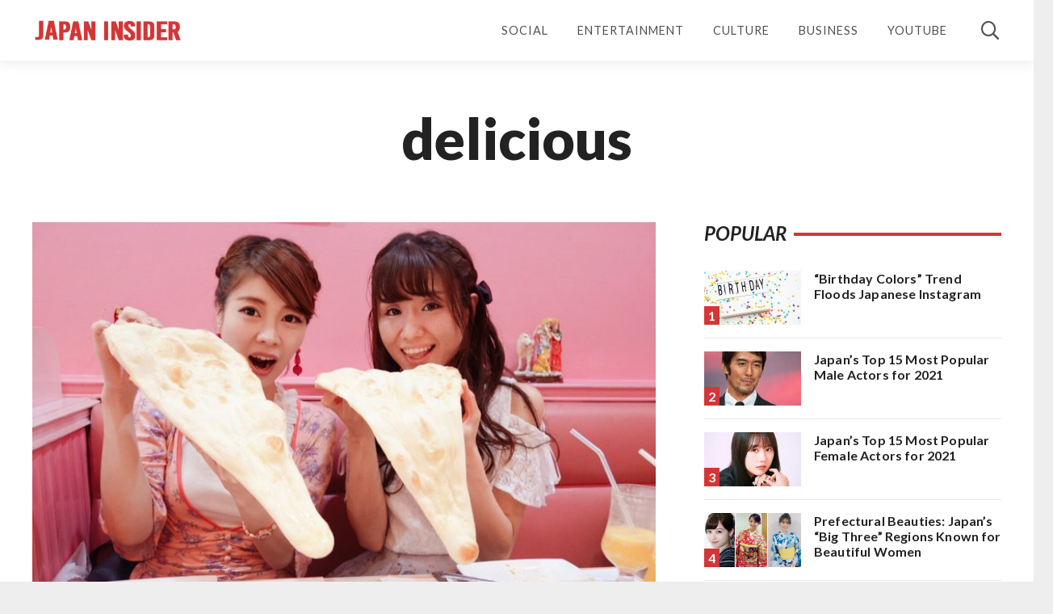

--- FILE ---
content_type: text/html; charset=UTF-8
request_url: https://japaninsider.com/tag/delicious/
body_size: 43086
content:
<!DOCTYPE HTML>
<html class="" lang="en-US">
<head>
	<meta charset="UTF-8">
	<meta name='robots' content='index, follow, max-image-preview:large, max-snippet:-1, max-video-preview:-1' />

<!-- Social Warfare v4.4.1 https://warfareplugins.com - BEGINNING OF OUTPUT -->
<style>
	@font-face {
		font-family: "sw-icon-font";
		src:url("https://japaninsider.com/wp-content/plugins/social-warfare/assets/fonts/sw-icon-font.eot?ver=4.4.1");
		src:url("https://japaninsider.com/wp-content/plugins/social-warfare/assets/fonts/sw-icon-font.eot?ver=4.4.1#iefix") format("embedded-opentype"),
		url("https://japaninsider.com/wp-content/plugins/social-warfare/assets/fonts/sw-icon-font.woff?ver=4.4.1") format("woff"),
		url("https://japaninsider.com/wp-content/plugins/social-warfare/assets/fonts/sw-icon-font.ttf?ver=4.4.1") format("truetype"),
		url("https://japaninsider.com/wp-content/plugins/social-warfare/assets/fonts/sw-icon-font.svg?ver=4.4.1#1445203416") format("svg");
		font-weight: normal;
		font-style: normal;
		font-display:block;
	}
</style>
<!-- Social Warfare v4.4.1 https://warfareplugins.com - END OF OUTPUT -->


	<!-- This site is optimized with the Yoast SEO plugin v20.5 - https://yoast.com/wordpress/plugins/seo/ -->
	<title>delicious Archives - Japan Insider</title>
	<link rel="canonical" href="https://japaninsider.com/tag/delicious/" />
	<meta property="og:locale" content="en_US" />
	<meta property="og:type" content="article" />
	<meta property="og:title" content="delicious Archives - Japan Insider" />
	<meta property="og:url" content="https://japaninsider.com/tag/delicious/" />
	<meta property="og:site_name" content="Japan Insider" />
	<meta name="twitter:card" content="summary_large_image" />
	<meta name="twitter:site" content="@JapanInsider" />
	<script type="application/ld+json" class="yoast-schema-graph">{"@context":"https://schema.org","@graph":[{"@type":"CollectionPage","@id":"https://japaninsider.com/tag/delicious/","url":"https://japaninsider.com/tag/delicious/","name":"delicious Archives - Japan Insider","isPartOf":{"@id":"https://japaninsider.com/#website"},"primaryImageOfPage":{"@id":"https://japaninsider.com/tag/delicious/#primaryimage"},"image":{"@id":"https://japaninsider.com/tag/delicious/#primaryimage"},"thumbnailUrl":"https://japaninsider.com/wp-content/uploads/2021/12/playlife.jpeg","breadcrumb":{"@id":"https://japaninsider.com/tag/delicious/#breadcrumb"},"inLanguage":"en-US"},{"@type":"ImageObject","inLanguage":"en-US","@id":"https://japaninsider.com/tag/delicious/#primaryimage","url":"https://japaninsider.com/wp-content/uploads/2021/12/playlife.jpeg","contentUrl":"https://japaninsider.com/wp-content/uploads/2021/12/playlife.jpeg","width":750,"height":560,"caption":"Image sourced from Playlife."},{"@type":"BreadcrumbList","@id":"https://japaninsider.com/tag/delicious/#breadcrumb","itemListElement":[{"@type":"ListItem","position":1,"name":"Home","item":"https://japaninsider.com/"},{"@type":"ListItem","position":2,"name":"delicious"}]},{"@type":"WebSite","@id":"https://japaninsider.com/#website","url":"https://japaninsider.com/","name":"Japan Insider","description":"Insider Insight to Japan","publisher":{"@id":"https://japaninsider.com/#organization"},"potentialAction":[{"@type":"SearchAction","target":{"@type":"EntryPoint","urlTemplate":"https://japaninsider.com/?s={search_term_string}"},"query-input":"required name=search_term_string"}],"inLanguage":"en-US"},{"@type":"Organization","@id":"https://japaninsider.com/#organization","name":"Japan Insider","url":"https://japaninsider.com/","logo":{"@type":"ImageObject","inLanguage":"en-US","@id":"https://japaninsider.com/#/schema/logo/image/","url":"https://japaninsider.com/wp-content/uploads/2020/10/Japan-Insider-Logo.jpg","contentUrl":"https://japaninsider.com/wp-content/uploads/2020/10/Japan-Insider-Logo.jpg","width":2000,"height":2000,"caption":"Japan Insider"},"image":{"@id":"https://japaninsider.com/#/schema/logo/image/"},"sameAs":["https://www.facebook.com/japaninsider.official/","https://twitter.com/JapanInsider","https://www.instagram.com/japaninsider_official","https://www.youtube.com/channel/UCFtYM0o5gzkKbtJtMIj4joQ"]}]}</script>
	<!-- / Yoast SEO plugin. -->


<link rel='dns-prefetch' href='//www.googletagmanager.com' />
<link rel='dns-prefetch' href='//fonts.googleapis.com' />
<link rel="alternate" type="application/rss+xml" title="Japan Insider &raquo; Feed" href="https://japaninsider.com/feed/" />
<link rel="alternate" type="application/rss+xml" title="Japan Insider &raquo; Comments Feed" href="https://japaninsider.com/comments/feed/" />
<link rel="alternate" type="application/rss+xml" title="Japan Insider &raquo; delicious Tag Feed" href="https://japaninsider.com/tag/delicious/feed/" />
<meta name="viewport" content="width=device-width, initial-scale=1"><meta name="SKYPE_TOOLBAR" content="SKYPE_TOOLBAR_PARSER_COMPATIBLE"><meta name="theme-color" content="#f5f5f5"><style id='wp-img-auto-sizes-contain-inline-css' type='text/css'>
img:is([sizes=auto i],[sizes^="auto," i]){contain-intrinsic-size:3000px 1500px}
/*# sourceURL=wp-img-auto-sizes-contain-inline-css */
</style>
<link rel='stylesheet' id='social-warfare-block-css-css' href='https://japaninsider.com/wp-content/plugins/social-warfare/assets/js/post-editor/dist/blocks.style.build.css?ver=b9b765239772fccacd7980c7cb08fac9' type='text/css' media='all' />
<link rel='stylesheet' id='sbi_styles-css' href='https://japaninsider.com/wp-content/plugins/instagram-feed/css/sbi-styles.min.css?ver=6.1.3' type='text/css' media='all' />
<style id='wp-emoji-styles-inline-css' type='text/css'>

	img.wp-smiley, img.emoji {
		display: inline !important;
		border: none !important;
		box-shadow: none !important;
		height: 1em !important;
		width: 1em !important;
		margin: 0 0.07em !important;
		vertical-align: -0.1em !important;
		background: none !important;
		padding: 0 !important;
	}
/*# sourceURL=wp-emoji-styles-inline-css */
</style>
<style id='wp-block-library-inline-css' type='text/css'>
:root{--wp-block-synced-color:#7a00df;--wp-block-synced-color--rgb:122,0,223;--wp-bound-block-color:var(--wp-block-synced-color);--wp-editor-canvas-background:#ddd;--wp-admin-theme-color:#007cba;--wp-admin-theme-color--rgb:0,124,186;--wp-admin-theme-color-darker-10:#006ba1;--wp-admin-theme-color-darker-10--rgb:0,107,160.5;--wp-admin-theme-color-darker-20:#005a87;--wp-admin-theme-color-darker-20--rgb:0,90,135;--wp-admin-border-width-focus:2px}@media (min-resolution:192dpi){:root{--wp-admin-border-width-focus:1.5px}}.wp-element-button{cursor:pointer}:root .has-very-light-gray-background-color{background-color:#eee}:root .has-very-dark-gray-background-color{background-color:#313131}:root .has-very-light-gray-color{color:#eee}:root .has-very-dark-gray-color{color:#313131}:root .has-vivid-green-cyan-to-vivid-cyan-blue-gradient-background{background:linear-gradient(135deg,#00d084,#0693e3)}:root .has-purple-crush-gradient-background{background:linear-gradient(135deg,#34e2e4,#4721fb 50%,#ab1dfe)}:root .has-hazy-dawn-gradient-background{background:linear-gradient(135deg,#faaca8,#dad0ec)}:root .has-subdued-olive-gradient-background{background:linear-gradient(135deg,#fafae1,#67a671)}:root .has-atomic-cream-gradient-background{background:linear-gradient(135deg,#fdd79a,#004a59)}:root .has-nightshade-gradient-background{background:linear-gradient(135deg,#330968,#31cdcf)}:root .has-midnight-gradient-background{background:linear-gradient(135deg,#020381,#2874fc)}:root{--wp--preset--font-size--normal:16px;--wp--preset--font-size--huge:42px}.has-regular-font-size{font-size:1em}.has-larger-font-size{font-size:2.625em}.has-normal-font-size{font-size:var(--wp--preset--font-size--normal)}.has-huge-font-size{font-size:var(--wp--preset--font-size--huge)}.has-text-align-center{text-align:center}.has-text-align-left{text-align:left}.has-text-align-right{text-align:right}.has-fit-text{white-space:nowrap!important}#end-resizable-editor-section{display:none}.aligncenter{clear:both}.items-justified-left{justify-content:flex-start}.items-justified-center{justify-content:center}.items-justified-right{justify-content:flex-end}.items-justified-space-between{justify-content:space-between}.screen-reader-text{border:0;clip-path:inset(50%);height:1px;margin:-1px;overflow:hidden;padding:0;position:absolute;width:1px;word-wrap:normal!important}.screen-reader-text:focus{background-color:#ddd;clip-path:none;color:#444;display:block;font-size:1em;height:auto;left:5px;line-height:normal;padding:15px 23px 14px;text-decoration:none;top:5px;width:auto;z-index:100000}html :where(.has-border-color){border-style:solid}html :where([style*=border-top-color]){border-top-style:solid}html :where([style*=border-right-color]){border-right-style:solid}html :where([style*=border-bottom-color]){border-bottom-style:solid}html :where([style*=border-left-color]){border-left-style:solid}html :where([style*=border-width]){border-style:solid}html :where([style*=border-top-width]){border-top-style:solid}html :where([style*=border-right-width]){border-right-style:solid}html :where([style*=border-bottom-width]){border-bottom-style:solid}html :where([style*=border-left-width]){border-left-style:solid}html :where(img[class*=wp-image-]){height:auto;max-width:100%}:where(figure){margin:0 0 1em}html :where(.is-position-sticky){--wp-admin--admin-bar--position-offset:var(--wp-admin--admin-bar--height,0px)}@media screen and (max-width:600px){html :where(.is-position-sticky){--wp-admin--admin-bar--position-offset:0px}}
.has-text-align-justify{text-align:justify;}

/*# sourceURL=wp-block-library-inline-css */
</style><style id='global-styles-inline-css' type='text/css'>
:root{--wp--preset--aspect-ratio--square: 1;--wp--preset--aspect-ratio--4-3: 4/3;--wp--preset--aspect-ratio--3-4: 3/4;--wp--preset--aspect-ratio--3-2: 3/2;--wp--preset--aspect-ratio--2-3: 2/3;--wp--preset--aspect-ratio--16-9: 16/9;--wp--preset--aspect-ratio--9-16: 9/16;--wp--preset--color--black: #000000;--wp--preset--color--cyan-bluish-gray: #abb8c3;--wp--preset--color--white: #ffffff;--wp--preset--color--pale-pink: #f78da7;--wp--preset--color--vivid-red: #cf2e2e;--wp--preset--color--luminous-vivid-orange: #ff6900;--wp--preset--color--luminous-vivid-amber: #fcb900;--wp--preset--color--light-green-cyan: #7bdcb5;--wp--preset--color--vivid-green-cyan: #00d084;--wp--preset--color--pale-cyan-blue: #8ed1fc;--wp--preset--color--vivid-cyan-blue: #0693e3;--wp--preset--color--vivid-purple: #9b51e0;--wp--preset--gradient--vivid-cyan-blue-to-vivid-purple: linear-gradient(135deg,rgb(6,147,227) 0%,rgb(155,81,224) 100%);--wp--preset--gradient--light-green-cyan-to-vivid-green-cyan: linear-gradient(135deg,rgb(122,220,180) 0%,rgb(0,208,130) 100%);--wp--preset--gradient--luminous-vivid-amber-to-luminous-vivid-orange: linear-gradient(135deg,rgb(252,185,0) 0%,rgb(255,105,0) 100%);--wp--preset--gradient--luminous-vivid-orange-to-vivid-red: linear-gradient(135deg,rgb(255,105,0) 0%,rgb(207,46,46) 100%);--wp--preset--gradient--very-light-gray-to-cyan-bluish-gray: linear-gradient(135deg,rgb(238,238,238) 0%,rgb(169,184,195) 100%);--wp--preset--gradient--cool-to-warm-spectrum: linear-gradient(135deg,rgb(74,234,220) 0%,rgb(151,120,209) 20%,rgb(207,42,186) 40%,rgb(238,44,130) 60%,rgb(251,105,98) 80%,rgb(254,248,76) 100%);--wp--preset--gradient--blush-light-purple: linear-gradient(135deg,rgb(255,206,236) 0%,rgb(152,150,240) 100%);--wp--preset--gradient--blush-bordeaux: linear-gradient(135deg,rgb(254,205,165) 0%,rgb(254,45,45) 50%,rgb(107,0,62) 100%);--wp--preset--gradient--luminous-dusk: linear-gradient(135deg,rgb(255,203,112) 0%,rgb(199,81,192) 50%,rgb(65,88,208) 100%);--wp--preset--gradient--pale-ocean: linear-gradient(135deg,rgb(255,245,203) 0%,rgb(182,227,212) 50%,rgb(51,167,181) 100%);--wp--preset--gradient--electric-grass: linear-gradient(135deg,rgb(202,248,128) 0%,rgb(113,206,126) 100%);--wp--preset--gradient--midnight: linear-gradient(135deg,rgb(2,3,129) 0%,rgb(40,116,252) 100%);--wp--preset--font-size--small: 13px;--wp--preset--font-size--medium: 20px;--wp--preset--font-size--large: 36px;--wp--preset--font-size--x-large: 42px;--wp--preset--spacing--20: 0.44rem;--wp--preset--spacing--30: 0.67rem;--wp--preset--spacing--40: 1rem;--wp--preset--spacing--50: 1.5rem;--wp--preset--spacing--60: 2.25rem;--wp--preset--spacing--70: 3.38rem;--wp--preset--spacing--80: 5.06rem;--wp--preset--shadow--natural: 6px 6px 9px rgba(0, 0, 0, 0.2);--wp--preset--shadow--deep: 12px 12px 50px rgba(0, 0, 0, 0.4);--wp--preset--shadow--sharp: 6px 6px 0px rgba(0, 0, 0, 0.2);--wp--preset--shadow--outlined: 6px 6px 0px -3px rgb(255, 255, 255), 6px 6px rgb(0, 0, 0);--wp--preset--shadow--crisp: 6px 6px 0px rgb(0, 0, 0);}:where(.is-layout-flex){gap: 0.5em;}:where(.is-layout-grid){gap: 0.5em;}body .is-layout-flex{display: flex;}.is-layout-flex{flex-wrap: wrap;align-items: center;}.is-layout-flex > :is(*, div){margin: 0;}body .is-layout-grid{display: grid;}.is-layout-grid > :is(*, div){margin: 0;}:where(.wp-block-columns.is-layout-flex){gap: 2em;}:where(.wp-block-columns.is-layout-grid){gap: 2em;}:where(.wp-block-post-template.is-layout-flex){gap: 1.25em;}:where(.wp-block-post-template.is-layout-grid){gap: 1.25em;}.has-black-color{color: var(--wp--preset--color--black) !important;}.has-cyan-bluish-gray-color{color: var(--wp--preset--color--cyan-bluish-gray) !important;}.has-white-color{color: var(--wp--preset--color--white) !important;}.has-pale-pink-color{color: var(--wp--preset--color--pale-pink) !important;}.has-vivid-red-color{color: var(--wp--preset--color--vivid-red) !important;}.has-luminous-vivid-orange-color{color: var(--wp--preset--color--luminous-vivid-orange) !important;}.has-luminous-vivid-amber-color{color: var(--wp--preset--color--luminous-vivid-amber) !important;}.has-light-green-cyan-color{color: var(--wp--preset--color--light-green-cyan) !important;}.has-vivid-green-cyan-color{color: var(--wp--preset--color--vivid-green-cyan) !important;}.has-pale-cyan-blue-color{color: var(--wp--preset--color--pale-cyan-blue) !important;}.has-vivid-cyan-blue-color{color: var(--wp--preset--color--vivid-cyan-blue) !important;}.has-vivid-purple-color{color: var(--wp--preset--color--vivid-purple) !important;}.has-black-background-color{background-color: var(--wp--preset--color--black) !important;}.has-cyan-bluish-gray-background-color{background-color: var(--wp--preset--color--cyan-bluish-gray) !important;}.has-white-background-color{background-color: var(--wp--preset--color--white) !important;}.has-pale-pink-background-color{background-color: var(--wp--preset--color--pale-pink) !important;}.has-vivid-red-background-color{background-color: var(--wp--preset--color--vivid-red) !important;}.has-luminous-vivid-orange-background-color{background-color: var(--wp--preset--color--luminous-vivid-orange) !important;}.has-luminous-vivid-amber-background-color{background-color: var(--wp--preset--color--luminous-vivid-amber) !important;}.has-light-green-cyan-background-color{background-color: var(--wp--preset--color--light-green-cyan) !important;}.has-vivid-green-cyan-background-color{background-color: var(--wp--preset--color--vivid-green-cyan) !important;}.has-pale-cyan-blue-background-color{background-color: var(--wp--preset--color--pale-cyan-blue) !important;}.has-vivid-cyan-blue-background-color{background-color: var(--wp--preset--color--vivid-cyan-blue) !important;}.has-vivid-purple-background-color{background-color: var(--wp--preset--color--vivid-purple) !important;}.has-black-border-color{border-color: var(--wp--preset--color--black) !important;}.has-cyan-bluish-gray-border-color{border-color: var(--wp--preset--color--cyan-bluish-gray) !important;}.has-white-border-color{border-color: var(--wp--preset--color--white) !important;}.has-pale-pink-border-color{border-color: var(--wp--preset--color--pale-pink) !important;}.has-vivid-red-border-color{border-color: var(--wp--preset--color--vivid-red) !important;}.has-luminous-vivid-orange-border-color{border-color: var(--wp--preset--color--luminous-vivid-orange) !important;}.has-luminous-vivid-amber-border-color{border-color: var(--wp--preset--color--luminous-vivid-amber) !important;}.has-light-green-cyan-border-color{border-color: var(--wp--preset--color--light-green-cyan) !important;}.has-vivid-green-cyan-border-color{border-color: var(--wp--preset--color--vivid-green-cyan) !important;}.has-pale-cyan-blue-border-color{border-color: var(--wp--preset--color--pale-cyan-blue) !important;}.has-vivid-cyan-blue-border-color{border-color: var(--wp--preset--color--vivid-cyan-blue) !important;}.has-vivid-purple-border-color{border-color: var(--wp--preset--color--vivid-purple) !important;}.has-vivid-cyan-blue-to-vivid-purple-gradient-background{background: var(--wp--preset--gradient--vivid-cyan-blue-to-vivid-purple) !important;}.has-light-green-cyan-to-vivid-green-cyan-gradient-background{background: var(--wp--preset--gradient--light-green-cyan-to-vivid-green-cyan) !important;}.has-luminous-vivid-amber-to-luminous-vivid-orange-gradient-background{background: var(--wp--preset--gradient--luminous-vivid-amber-to-luminous-vivid-orange) !important;}.has-luminous-vivid-orange-to-vivid-red-gradient-background{background: var(--wp--preset--gradient--luminous-vivid-orange-to-vivid-red) !important;}.has-very-light-gray-to-cyan-bluish-gray-gradient-background{background: var(--wp--preset--gradient--very-light-gray-to-cyan-bluish-gray) !important;}.has-cool-to-warm-spectrum-gradient-background{background: var(--wp--preset--gradient--cool-to-warm-spectrum) !important;}.has-blush-light-purple-gradient-background{background: var(--wp--preset--gradient--blush-light-purple) !important;}.has-blush-bordeaux-gradient-background{background: var(--wp--preset--gradient--blush-bordeaux) !important;}.has-luminous-dusk-gradient-background{background: var(--wp--preset--gradient--luminous-dusk) !important;}.has-pale-ocean-gradient-background{background: var(--wp--preset--gradient--pale-ocean) !important;}.has-electric-grass-gradient-background{background: var(--wp--preset--gradient--electric-grass) !important;}.has-midnight-gradient-background{background: var(--wp--preset--gradient--midnight) !important;}.has-small-font-size{font-size: var(--wp--preset--font-size--small) !important;}.has-medium-font-size{font-size: var(--wp--preset--font-size--medium) !important;}.has-large-font-size{font-size: var(--wp--preset--font-size--large) !important;}.has-x-large-font-size{font-size: var(--wp--preset--font-size--x-large) !important;}
/*# sourceURL=global-styles-inline-css */
</style>

<style id='classic-theme-styles-inline-css' type='text/css'>
/*! This file is auto-generated */
.wp-block-button__link{color:#fff;background-color:#32373c;border-radius:9999px;box-shadow:none;text-decoration:none;padding:calc(.667em + 2px) calc(1.333em + 2px);font-size:1.125em}.wp-block-file__button{background:#32373c;color:#fff;text-decoration:none}
/*# sourceURL=/wp-includes/css/classic-themes.min.css */
</style>
<link rel='stylesheet' id='contact-form-7-css' href='https://japaninsider.com/wp-content/plugins/contact-form-7/includes/css/styles.css?ver=5.7.6' type='text/css' media='all' />
<link rel='stylesheet' id='ppress-frontend-css' href='https://japaninsider.com/wp-content/plugins/wp-user-avatar/assets/css/frontend.min.css?ver=4.10.1' type='text/css' media='all' />
<link rel='stylesheet' id='ppress-flatpickr-css' href='https://japaninsider.com/wp-content/plugins/wp-user-avatar/assets/flatpickr/flatpickr.min.css?ver=4.10.1' type='text/css' media='all' />
<link rel='stylesheet' id='ppress-select2-css' href='https://japaninsider.com/wp-content/plugins/wp-user-avatar/assets/select2/select2.min.css?ver=b9b765239772fccacd7980c7cb08fac9' type='text/css' media='all' />
<link rel='stylesheet' id='social_warfare-css' href='https://japaninsider.com/wp-content/plugins/social-warfare/assets/css/style.min.css?ver=4.4.1' type='text/css' media='all' />
<link rel='stylesheet' id='wordpress-popular-posts-css-css' href='https://japaninsider.com/wp-content/plugins/wordpress-popular-posts/assets/css/wpp.css?ver=6.1.1' type='text/css' media='all' />
<link rel='stylesheet' id='us-fonts-css' href='https://fonts.googleapis.com/css?family=Lato%3A300%2C400%2C700%2C900%2C300italic%2C400italic%2C700italic&#038;display=swap&#038;ver=b9b765239772fccacd7980c7cb08fac9' type='text/css' media='all' />
<link rel='stylesheet' id='us-style-css' href='https://japaninsider.com/wp-content/themes/Impreza/css/style.min.css?ver=7.8.4' type='text/css' media='all' />
<link rel='stylesheet' id='us-responsive-css' href='https://japaninsider.com/wp-content/themes/Impreza/common/css/responsive.min.css?ver=7.8.4' type='text/css' media='all' />
<link rel='stylesheet' id='theme-style-css' href='https://japaninsider.com/wp-content/themes/Impreza-child/style.css?ver=7.8.4' type='text/css' media='all' />
<link rel='stylesheet' id='jetpack_css-css' href='https://japaninsider.com/wp-content/plugins/jetpack/css/jetpack.css?ver=12.0.2' type='text/css' media='all' />
<script type="7c02e8bd1034025dc7d31d9e-text/javascript" src="https://japaninsider.com/wp-content/themes/Impreza/common/js/jquery/jquery-3.5.1.min.js?ver=3.5.1" id="jquery-core-js"></script>
<script type="7c02e8bd1034025dc7d31d9e-text/javascript" src="https://japaninsider.com/wp-content/plugins/wp-user-avatar/assets/flatpickr/flatpickr.min.js?ver=4.10.1" id="ppress-flatpickr-js"></script>
<script type="7c02e8bd1034025dc7d31d9e-text/javascript" src="https://japaninsider.com/wp-content/plugins/wp-user-avatar/assets/select2/select2.min.js?ver=4.10.1" id="ppress-select2-js"></script>
<script type="application/json" id="wpp-json">
/* <![CDATA[ */
{"sampling_active":1,"sampling_rate":100,"ajax_url":"https:\/\/japaninsider.com\/wp-json\/wordpress-popular-posts\/v1\/popular-posts","api_url":"https:\/\/japaninsider.com\/wp-json\/wordpress-popular-posts","ID":0,"token":"78bef6a9ad","lang":0,"debug":0}
//# sourceURL=wpp-json
/* ]]> */
</script>
<script type="7c02e8bd1034025dc7d31d9e-text/javascript" src="https://japaninsider.com/wp-content/plugins/wordpress-popular-posts/assets/js/wpp.min.js?ver=6.1.1" id="wpp-js-js"></script>

<!-- Google Analytics snippet added by Site Kit -->
<script type="7c02e8bd1034025dc7d31d9e-text/javascript" src="https://www.googletagmanager.com/gtag/js?id=UA-143022615-2" id="google_gtagjs-js" async></script>
<script type="7c02e8bd1034025dc7d31d9e-text/javascript" id="google_gtagjs-js-after">
/* <![CDATA[ */
window.dataLayer = window.dataLayer || [];function gtag(){dataLayer.push(arguments);}
gtag('set', 'linker', {"domains":["japaninsider.com"]} );
gtag("js", new Date());
gtag("set", "developer_id.dZTNiMT", true);
gtag("config", "UA-143022615-2", {"anonymize_ip":true});
//# sourceURL=google_gtagjs-js-after
/* ]]> */
</script>

<!-- End Google Analytics snippet added by Site Kit -->
<link rel="https://api.w.org/" href="https://japaninsider.com/wp-json/" /><link rel="alternate" title="JSON" type="application/json" href="https://japaninsider.com/wp-json/wp/v2/tags/532" /><link rel="EditURI" type="application/rsd+xml" title="RSD" href="https://japaninsider.com/xmlrpc.php?rsd" />

<meta name="generator" content="Site Kit by Google 1.99.0" />	<style>img#wpstats{display:none}</style>
		            <style id="wpp-loading-animation-styles">@-webkit-keyframes bgslide{from{background-position-x:0}to{background-position-x:-200%}}@keyframes bgslide{from{background-position-x:0}to{background-position-x:-200%}}.wpp-widget-placeholder,.wpp-widget-block-placeholder{margin:0 auto;width:60px;height:3px;background:#dd3737;background:linear-gradient(90deg,#dd3737 0%,#571313 10%,#dd3737 100%);background-size:200% auto;border-radius:3px;-webkit-animation:bgslide 1s infinite linear;animation:bgslide 1s infinite linear}</style>
            	<script type="7c02e8bd1034025dc7d31d9e-text/javascript">
		if ( !/Android|webOS|iPhone|iPad|iPod|BlackBerry|IEMobile|Opera Mini/i.test( navigator.userAgent ) ) {
			var root = document.getElementsByTagName( 'html' )[ 0 ]
			root.className += " no-touch";
		}
	</script>
	<meta name="generator" content="Powered by WPBakery Page Builder - drag and drop page builder for WordPress."/>
<link rel="icon" href="https://japaninsider.com/wp-content/uploads/2021/11/cropped-Japan-Insider-Favicon-Initials-Red-150x150.jpg" sizes="32x32" />
<link rel="icon" href="https://japaninsider.com/wp-content/uploads/2021/11/cropped-Japan-Insider-Favicon-Initials-Red-200x200.jpg" sizes="192x192" />
<link rel="apple-touch-icon" href="https://japaninsider.com/wp-content/uploads/2021/11/cropped-Japan-Insider-Favicon-Initials-Red-200x200.jpg" />
<meta name="msapplication-TileImage" content="https://japaninsider.com/wp-content/uploads/2021/11/cropped-Japan-Insider-Favicon-Initials-Red-300x300.jpg" />
		<style type="text/css" id="wp-custom-css">
			body{
	letter-spacing:0.01rem;
}

a{
	color:#419D04;
}

.hide{
	display:none!important;
}

.gray-02{
	color:#222222;
}

.gray-03{
	color:#828282;
}

.plain-text{
	font-size: 1.125rem!important;
    line-height: 2.2rem!important;
}

#page-header{
	box-shadow:0px 4px 14px rgba(0, 0, 0, 0.07);
}

.rounded_none input[type="email"],
.rounded_none input[type="text"],
.rounded_none textarea{   
  -webkit-appearance: none;
  -moz-appearance: none;
  appearance: none;
	border-radius: 3px!important;
	box-shadow: none !important;
	border: 1px solid #000000;
	background-color:#fff;
}

.rounded_none textarea{
	border: 1px solid #BDBDBD;
	resize: none;
	background-color:#fff;
}

.newsletter-submit {
    background-color: transparent!important;
    padding: 16px 30px!important;
    font-size: 11px!important;
    line-height: 11px!important;
    border: 1px solid #828282!important;
}

.hero-post-taxonomy{
	display: block;
	margin: 0 auto;
}

.author-profile-picture img{
	border-radius:50%;
	width: 6.25rem;
  height: 6.25rem;
  max-width: none;
	margin-right: 0.5rem;
}

.author-box .author-name{
	margin-bottom:0.5rem;
}

.author-box .author-description{
	line-height:1.8rem;
	margin-bottom:0.5rem;
}

.section-header-md{
	text-align:center!important;
	color:#419D04;
	padding: 15px 0 15px 0!important;
  border-top: 2px solid #e6e6e6;
  border-bottom: 2px solid #e6e6e6;
	margin-bottom:2.5rem;
}

.excerpt-color {
	color: #333;
}

.author-link{
	color:#D43637;
	font-weight:400;
}

.author-link:hover{
	color:#B71111!important;
}

.wpcf7 label{
	color:#222;
	font-family: 'Lato', sans-serif;
	font-weight:700;
}

.wpcf7-submit{
	display:block!important;
	margin: 0 auto;
}

.author-hero-picture{
	background-position: center;
	background-repeat: no-repeat;
	background-size: cover;
	height:450px; 
	width: 100%;
	margin-bottom:3.8rem;
}

/* Popular Topics */
.st-tag-cloud{
	text-align:center;
}

.st-tag-cloud li{
		margin-bottom:25px;
}

.st-tag-cloud li:last-child{
		margin-bottom:0;
}

.st-tag-cloud li a{
	font-family: 'Lato', sans-serif;
	font-weight:400;
	background-color:#f5f5f5;
	border-radius:30px;
	padding: 9px 20px;	
}

.st-tag-cloud li a:hover{
	color:#1B609C!important;
	background-color:#F4F9FD;
}

.post_content .swp_social_panel{
	margin-top:3rem!important;
	margin-bottom:0!important;
}

.post_content .swp_social_panel:first-child{
	margin-top:0!important;
	margin-bottom:2rem!important;
}


blockquote{
	margin-top:3rem;
	margin-bottom:3rem;
}

blockquote p{
	font-family: 'Lato', sans-serif;
	font-weight:700;
	font-size: 1.6rem;
	line-height: 2.25rem;
	color: #222;
	padding-left:10px;
}

blockquote:before{
	color:#D43637!important;
}

.wp-block-image{
	margin-top:3rem!important;
	margin-bottom:3rem!important;
}

.excerpt-author-link a{
	color:#2B89DB;
}

.excerpt-author-link a:hover{
	color:#1B609C!important;
}

.post-hero-author-date{
	font-weight:400;
}

.post-hero-taxonomy-md *{
	list-style-type:none;
	margin-left:0;	
	font-family: 'Lato', sans-serif;
	font-weight:700!important;
    font-size: 0.9rem;
    line-height: 1.20;
    font-style: normal;
    text-transform: uppercase;
    letter-spacing: 0.1em;
    border-radius: 0em;
    padding: 0em 0em;
    background: transparent;
    border-color: #419D04;
    color: #419D04!important;
	margin-bottom: 1.4rem;
}

.post-hero-taxonomy-title{
	padding-top:1rem;
}

.taxonomy-md{
	color: #D43637;
  text-align: center;
  text-transform: uppercase;
  font-size: 0.9rem;
  line-height: 1.20rem;
  letter-spacing: 0.04rem;
  font-weight: 700;
	margin-bottom:1.2rem!important;
}

.post-title-color,
.post-title-color a{
	color:#222;
}

.post-hero{
	text-align:center;
}

input.search-field{
    background: #fff!important;
    border-bottom: 2px solid #e0e0e0!important;
    font-size: 2.6rem!important;
    line-height: 3rem!important;
    height: 5rem!important;
    box-shadow: none!important;
		font-weight:200!important;
}



.widget_search form:after{
    font-size: 2rem!important;
    font-family: fontawesome;
    font-weight: 300;
    line-height: 4.9rem;
    width: 4rem;
		text-align:center;
}

.widget_search input[type="submit"]{
	line-height: 4.9rem!important;
  width: 4.3rem!important;
}

._5lm5{
    display:none!important;
}


.w-grid-none{
	background: none!important;
}


.form-label{
	text-transform: uppercase;
	font-size:0.8rem;
	letter-spacing:1px;
}

.form-label-jp{
	font-size:1rem;
	font-weight:400!important;
}

/* Removes blue background for input autocomplete */
input:-webkit-autofill,
input:-webkit-autofill:hover, 
input:-webkit-autofill:focus, 
input:-webkit-autofill:active  {
    -webkit-box-shadow: 0 0 0 60px white inset !important;
}

.search-box input:-webkit-autofill::first-line {font-size: 2.6rem!important;
	font-family:'Lato', sans-serif!important;
font-weight:200!important;}



.wpcf7-form input[type="text"],
.wpcf7-form input[type="email"],
.wpcf7-form textarea{
	margin-top:0;
}

.wpcf7-form textarea{
	height:170px;
	line-height:1.8rem;
}

.form-note{
	font-family: 'Lato', sans-serif!important;
  font-style: italic;
	font-size:0.9rem;
	font-weight:400;
	line-height:1rem;
	/*display:block;
	text-align:center;*/
}

.social-icon i{
	background-color: #D43637;
  padding: 0.375rem;
  border-radius: 50%;
  color: white;
  margin: 0.313rem;
  text-align: center;
  width: 1.875rem;
  height: 1.875rem;
  vertical-align: middle;
}

.social-icon i:hover{
	background-color:#B71111;
}

.social-icon-sm i{
	background-color: #D43637;
  padding: 0.25rem;
  border-radius: 50%;
  color: white;
  margin: 0.313rem 0.25rem;
  text-align: center;
  width: 1.625rem;
  height: 1.625rem;
  vertical-align: middle;
}

.social-icon-sm i{
	font-size:0.8rem;
}

.social-icon-sm i:hover{
	background-color:#B71111;
}

.fas{
	font-weight:400!important;
}

.fab, .fas{
	line-height:1.2rem;
	width:1.1rem;
}

.author-box{
	padding-bottom: 4rem;
	padding-top:4rem;
	border-bottom:1px solid #e0e0e0;
	border-top:1px solid #e0e0e0;
	margin-bottom:4rem;
}

.author-box .author-link{
	font-size:0.875rem;
}

.fb-comments{
	padding-bottom:4rem;
}

.post-hero-excerpt{
	font-size: 1.25rem!important;
    line-height: 1.875rem!important;
	margin-bottom:1.2rem;
}

.post-hero-thumbnail{
	margin-bottom:2.2rem;
}

.post-hero-thumbnail img{
	width:100%;
}


.w-nav-list.level_1{
	padding-top: 1.5rem;
  padding-bottom: 1.5rem;
	border-top: 1px solid #ebebeb;
}

.w-nav.type_mobile .w-nav-anchor{
	padding:1rem!important;
}

.footer-newsletter-form input{
	margin-top:5px;
	margin-bottom:5px;
}

.search-field{
    background: #fff;
    border-bottom: 2px solid #e0e0e0;
    font-size: 2.6rem;
    line-height: 3rem;
    height: 5rem;
    box-shadow: none;
}

input {
    -webkit-appearance: none!important;
}

.w-grid-none{
	font-weight:300;
}

.fb-comments iframe{
	width:100%!important;
	min-width:100%!important;
}

.menu-item-search{
	border-top: 1px solid #e0e0e0;
  padding-top: 10px;
  margin-top: 10px!important;
  margin-left: 20px!important;
  margin-right: 20px!important;
}

.w-post-elm-list{
	display:flex;
}

.w-post-elm.style_badge .w-post-elm-list>*{
	margin:0 0.2em!important;
}



/* Right Column - Author Box*/
.widget.widget_author_avatars{
    margin-bottom:2rem!important;
}

.author-list{
    display:inline-block;
}

.author-list .avatar{
    border-radius:50%;
    margin:0!important;
}

.author-list .avatar img{
    border-radius:50%;
    margin-right:18px!important;
    margin-bottom:1.7rem!important;
    height:72px!important;
}

.author-list .biography{
    display:table-cell;
}

.author-list .biography p{
    color:#4f4f4f;
    font-size: 0.9rem;
    line-height:1.25rem;
}

.author-list .name{
    font-family: 'Lato', sans-serif;
    font-weight:700;
    color:#222222;
    font-size:1rem!important;
    line-height:1.188rem;
    margin-bottom:5px;
}

.author-list .name strong:hover{
    color:#B71111;
}

.widgettitle{
    font-size:1.5rem!important;
    color:#419D04;
    text-align:center;
    padding-top:15px!important;
    padding-bottom:15px!important;
    border-top:2px solid #e6e6e6;
    border-bottom:2px solid #e6e6e6;
    margin-bottom:2.2rem!important;
    
}

.l-main .widget {
    margin-bottom:4.4rem;
}

/* END Right Column - Author Box*/


#sb_instagram .sbi_follow_btn a{
	background: #D43637;
}

#sb_instagram .sbi_follow_btn a:hover{
	background: #B71111;
	box-shadow:inset 0 0 10px 20px #B71111;
}




#ad-list-1>div.w-grid-list>article:last-child>div.w-grid-item-h>div.w-hwrapper{
	margin-bottom:0!important;
}

.feed-ads{
	box-shadow: 0 1px 0px #e7e7e7;
}

.feed-ads>div>ins:nth-of-type(1)>ins>ins>iframe{
	/*padding:1.25rem 0;*/
}


.grecaptcha-badge { 
    visibility: hidden; 
}

.google-legal{
	font-size:0.9rem;
	line-height:1.4rem;
	margin-bottom:3rem;
}


.podcast-badges-container{
    margin: 1rem auto 1.5rem;
    text-align: center;
}

.podcast-badges-list {
	list-style: none;
    text-align: center;
    padding:0;
	margin:0;
}

.podcast-badges-list li {
    display:inline;
}

.podcast-badges-list a {
	display: inline-flex;
}

.podcast-badges-list img {
	display: block;
}

.podcast-badge{
    height:40px;
    margin:5px;
}
  

.podcast-hosts-box{
	background-color: #f8f8f8;
  padding: 2.8rem 2.5rem 3rem;
	margin-top:3rem;
}

.podcast-hosts-box-title{
	margin-bottom:3.5rem;
}

.podcast-host-name{
	margin: 0 0 0.5rem 0;
  padding: 0 0 0 10rem;
}

.podcast-host-bio{
	line-height:1.8rem;
	font-size:1rem;
	padding-left:10rem;
	margin-bottom:4rem;
}

.podcast-hosts-box img{
	width:8rem;
	height:8rem;
}

.inline-block{
	display:inline-block!important;
}

.float-left{
	float:left;
}

.justify-content-space-between{
	justify-content:space-between!important;
}



/*Section headers*/
.section-header-center{
    text-align: center;
    width: fit-content;
    z-index: 1;
    background: white;
    position: relative;
    margin: auto;
    padding: 0 0.5rem;
    text-transform: uppercase;
    font-style: italic;
    font-weight: 900;
    display:table;
}

.section-header-left{
    text-align: left;
    width: fit-content;
    z-index: 1;
    background: white;
    position: relative;
    left:0;
    padding: 0 0.5rem 0 0;
    text-transform: uppercase;
    font-style: italic;
    font-weight: 900;
    display:table;
}

.section-header-container .wpb_wrapper{
    position:relative;
}

.section-header-container .wpb_wrapper:before{
    border-top: 4px solid #D43637;
    content: " ";
    height: 0;
    left: 0;
    position: absolute;
    right: 0;
    top: 0.8rem;
}

/*End of Section headers*/


/* Home page Subscribe Podcast dropdown button*/

.dropbtn {
  background-color: #D43637;
  color: white;
  padding: 10px 12px 10px 15px;
  font-size: 0.82rem;
  text-transform: uppercase;
  font-weight: 700;
  letter-spacing: 0.05rem;
  line-height: 1rem;
  border: none;
  cursor: pointer;
  border-radius: 3px;
	margin-right:1.3rem;
}

.dropbtn i{
	margin-left:5px;
	display:inline;
}

.dropbtn i{
	pointer-events:none;
}

.dropbtn .fa-sort-down:after{
	content: '\f0dd';
}


.dropbtn:hover, .dropbtn:focus {
  background-color: #B71111;
}

.dropdown {
  float: right;
  position: relative;
  display: inline-block;
}

.dropdown-content {
  display: none;
  position: absolute;
  background-color: #fff;
  min-width: 160px;
  overflow: auto;
  box-shadow: 0px 8px 16px 0px rgba(0,0,0,0.2);
  right: 0;
  z-index: 1;
	border-radius:3px;
}

.dropdown-content-left {
  display: none;
  position: absolute;
  background-color: #fff;
  min-width: 160px;
  overflow: auto;
  box-shadow: 0px 8px 16px 0px rgba(0,0,0,0.2);
  left: 0;
  z-index: 1;
	border-radius:3px;
}

.dropdown-content-left a {
  color: #222;
  font-weight:400;
  padding: 12px 16px;
  text-decoration: none;
  display: block;
}


.dropdown-content-left a:hover {
  color: #D43637;
}


.dropdown-content a {
  color: #222;
  font-weight:400;
  padding: 12px 16px;
  text-decoration: none;
  display: block;
}

/*.dropdown a:hover {background-color: #f1f1f1;}*/

.show {display: block;}


.podcast-link{
    display: inline-block;
    margin-top: 0.2rem;
    font-weight: 500;
}


.podcast-player iframe{
	display:block;
}

.youtube-thumbnail-play-lg:before {
	position: absolute;
  top: 50%; left: 50%;
  transform: translate(-50%,-50%);
  width: 70px;
  height: 64.17px;
  background-image: url('/wp-content/uploads/2021/11/play-button-lg.png');
  background-size: cover;
  content: '';
	pointer-events:none;
	webkit-box-shadow: 0px 1px 5px 0px rgba(0,0,0,0.4);
-moz-box-shadow: 0px 1px 5px 0px rgba(0,0,0,0.4);
box-shadow: 0px 1px 5px 0px rgba(0,0,0,0.4);
 }

.youtube-thumbnail-play-md:before {
	z-index:1;
	position: absolute;
  top: 50%; left: 50%;
  transform: translate(-50%,-50%);
  width: 48px;
  height: 44px;
  background-image: url('/wp-content/uploads/2021/11/play-button-lg.png');
  background-size: cover;
  content: '';
	pointer-events:none;
	webkit-box-shadow: 0px 1px 5px 0px rgba(0,0,0,0.4);
-moz-box-shadow: 0px 1px 5px 0px rgba(0,0,0,0.4);
box-shadow: 0px 1px 5px 0px rgba(0,0,0,0.4);
 }



.ytvideo-wrapper{
	position: relative;
  padding-bottom: 56.25%; /* 16:9 */
  height: 0;
  overflow: hidden;
	width:100%;
}

.ytvideo-wrapper iframe{
	position: absolute;
  top: 0;
  left: 0;
  width: 100%;
  height: 100%;
}

.twitter-tweet{
	margin-left:auto;
	margin-right:auto;
}


	.last-child-no-border article:last-child>div>div{
		border-bottom:none!important;
	}



.top-stories-col-2 article:first-child,
.top-stories-col-3 article:first-child{
	border-bottom:1px solid #e7e7e7;
}


.popular-posts-list{
	color: #222222;
	line-height:1.2;
}

.popular-posts-list ul{
	margin:2rem 0!important;
}

.popular-posts-list a{
	color: #222222!important;
	font-weight:600;
}

.popular-posts-list .wpp-post-title{
	display:flex;
}

.popular-posts-list li{
	padding-bottom: 1rem;
	border-bottom:1px solid #e7e7e7;
	position: relative;
}

.popular-posts-list li::marker{
	display:flex;
}

.popular-posts-list ul {
	counter-reset: ranking;
	list-style-type:none;
}

.popular-posts-list li::before {
	content: counter(ranking);
	counter-increment: ranking;
	position: absolute;
	left: 0;
	top: 44px;
	background: #D43637;
	padding: 2px 5px;
	color: white;
	font-weight: 600;
	font-size: 1rem;
}

.post-taxonomy-alignment .w-post-elm-list{
	display:contents!important;
}



/* NAV FIX */

@media screen and (min-width: 900px){
	.header_hor .w-nav.type_desktop>.w-nav-list{
		display:flex!important;
		opacity: 1!important;
    border: none!important;
	}
}

@media screen and (max-width: 899px){
.l-subheader-cell.at_center{
		display:none;
	}

	
	
.w-nav.ush_menu_1>.w-nav-list.level_1 {

	  top: 100%;
    left: -2.7rem;
    right: -2.7rem;
    border-top: 1px solid #ebebeb;
    position: absolute;
    padding-left: 2rem;
    padding-right: 2rem;
    box-shadow: 0 3px 3px rgba(0,0,0,0.1);
    background: white;
    font-size: 1.2rem;
    text-align: center;
    line-height: 4.2rem;
	}
}

/* END NAV FIX */


a[href*="featured"] {
  display:none;
}

.artwork-container{
	display:none;
}



@media (max-width:900px){
	.author-hero-picture{
		margin-bottom:2rem;
	}
	.search-button{
		display:none!important;
	}
	
	.search-results-list{
		margin-top:6rem;
	}
}

@media (min-width:900px){
	.menu-item-search{
		display:none!important;
	}
	.search-results-list{
		margin-top:8rem;
	}
}



@media (max-width:768px){
	.st-tag-cloud li{
		display:inline-block;
	}
	
	.author-hero-picture{
		height:300px;
	}
	
	.podcast-hosts-box{
  	padding: 1.8rem 1.2rem 2rem;
	}
	
	.podcast-hosts-box img{
		width:5.5rem;
		height:5.5rem;
	}
	
	.podcast-host-name{
	  padding: 0 0 0 7rem;
	}	

	.podcast-host-bio{
		padding-left:7rem;
	}
	
	.top-stories-col-2 article,
	.top-stories-col-3 article{
		border-bottom:1px solid #e7e7e7;
	}
	
}



@media (max-width:600px){
	.post-hero{
		padding-left:1.5rem;
		padding-right:1.5rem;
	}
	
	.section-header-md{
		margin-bottom:1.5rem;
	}
	
	.author-hero-picture{
		height:230px;
		margin-bottom:2.8rem;
	}
	
	.search-results-list:before{
		font-size:2.3rem;
		margin-bottom:3rem;
	}
	
	.author-box{
		padding-bottom: 3rem;
		padding-top:3rem;
		margin-bottom:3rem;
	}
	
  .rt-as-img{
  	width:100px;
  }

}

@media (max-width:599px){
	.horiz-to-vert-flex{
		flex-wrap:inherit!important;
	}
	
	.popular-posts article:last-child>div>div{
		border-bottom:none!important;
	}
		
}

ul li.meta-author {
    display: none;
}		</style>
		<noscript><style> .wpb_animate_when_almost_visible { opacity: 1; }</style></noscript>		<style id="us-theme-options-css">@font-face{font-display:block;font-style:normal;font-family:"fontawesome";font-weight:900;src:url("https://japaninsider.com/wp-content/themes/Impreza/fonts/fa-solid-900.woff2?ver=5.14.0") format("woff2"),url("https://japaninsider.com/wp-content/themes/Impreza/fonts/fa-solid-900.woff?ver=5.14.0") format("woff")}.fas,.fa{font-family:"fontawesome";font-weight:900}@font-face{font-display:block;font-style:normal;font-family:"fontawesome";font-weight:400;src:url("https://japaninsider.com/wp-content/themes/Impreza/fonts/fa-regular-400.woff2?ver=5.14.0") format("woff2"),url("https://japaninsider.com/wp-content/themes/Impreza/fonts/fa-regular-400.woff?ver=5.14.0") format("woff")}.far{font-family:"fontawesome";font-weight:400}@font-face{font-display:block;font-style:normal;font-family:"fontawesome";font-weight:300;src:url("https://japaninsider.com/wp-content/themes/Impreza/fonts/fa-light-300.woff2?ver=5.14.0") format("woff2"),url("https://japaninsider.com/wp-content/themes/Impreza/fonts/fa-light-300.woff?ver=5.14.0") format("woff")}.fal{font-family:"fontawesome";font-weight:300}@font-face{font-display:block;font-style:normal;font-family:"Font Awesome 5 Duotone";font-weight:900;src:url("https://japaninsider.com/wp-content/themes/Impreza/fonts/fa-duotone-900.woff2?ver=5.14.0") format("woff2"),url("https://japaninsider.com/wp-content/themes/Impreza/fonts/fa-duotone-900.woff?ver=5.14.0") format("woff")}.fad{font-family:"Font Awesome 5 Duotone";font-weight:900;position:relative}@font-face{font-display:block;font-style:normal;font-family:"Font Awesome 5 Brands";font-weight:400;src:url("https://japaninsider.com/wp-content/themes/Impreza/fonts/fa-brands-400.woff2?ver=5.14.0") format("woff2"),url("https://japaninsider.com/wp-content/themes/Impreza/fonts/fa-brands-400.woff?ver=5.14.0") format("woff")}.fab{font-family:"Font Awesome 5 Brands";font-weight:400}@font-face{font-display:block;font-style:normal;font-family:"Material Icons";font-weight:400;src:url("https://japaninsider.com/wp-content/themes/Impreza/fonts/material-icons.woff2?ver=5.14.0") format("woff2"),url("https://japaninsider.com/wp-content/themes/Impreza/fonts/material-icons.woff?ver=5.14.0") format("woff")}.material-icons{font-family:"Material Icons";font-weight:400;font-style:normal;letter-spacing:normal;text-transform:none;display:inline-block;white-space:nowrap;word-wrap:normal;direction:ltr;font-feature-settings:"liga";-moz-osx-font-smoothing:grayscale} .style_phone6-1>*{background-image:url(https://japaninsider.com/wp-content/themes/Impreza/img/phone-6-black-real.png)} .style_phone6-2>*{background-image:url(https://japaninsider.com/wp-content/themes/Impreza/img/phone-6-white-real.png)} .style_phone6-3>*{background-image:url(https://japaninsider.com/wp-content/themes/Impreza/img/phone-6-black-flat.png)} .style_phone6-4>*{background-image:url(https://japaninsider.com/wp-content/themes/Impreza/img/phone-6-white-flat.png)}.leaflet-default-icon-path{background-image:url(https://japaninsider.com/wp-content/themes/Impreza/common/css/vendor/images/marker-icon.png)} html, .l-header .widget, .menu-item-object-us_page_block{font-family:'Lato', sans-serif;font-weight:300;font-size:16px;line-height:32px}h1{font-family:'Lato', sans-serif;font-weight:900;font-size:3.2rem;line-height:1.2;letter-spacing:0em;margin-bottom:1.5rem}h2{font-family:'Lato', sans-serif;font-weight:900;font-size:2.0rem;line-height:1.2;letter-spacing:0em;margin-bottom:1.5rem}h3{font-family:'Lato', sans-serif;font-weight:900;font-size:1.7rem;line-height:1.2;letter-spacing:0em;margin-bottom:1.5rem}.widgettitle, .comment-reply-title, h4{font-family:'Lato', sans-serif;font-weight:900;font-size:1.5rem;line-height:1.2;letter-spacing:0em;margin-bottom:1.5rem}h5{font-family:'Lato', sans-serif;font-weight:900;font-size:1.3rem;line-height:1.3;letter-spacing:0em;margin-bottom:1.5rem}h6{font-family:'Lato', sans-serif;font-weight:900;font-size:1.20rem;line-height:1.40;letter-spacing:0em;margin-bottom:1.5rem}@media (max-width:767px){html{font-size:14px;line-height:28px} h1{font-size:2.6rem} h1.vc_custom_heading:not([class*="us_custom_"]){font-size:2.6rem!important} h2{font-size:1.7rem} h2.vc_custom_heading:not([class*="us_custom_"]){font-size:1.7rem!important} h3{font-size:1.5rem} h3.vc_custom_heading:not([class*="us_custom_"]){font-size:1.5rem!important} h4, .widgettitle, .comment-reply-title{font-size:1.5rem} h4.vc_custom_heading:not([class*="us_custom_"]){font-size:1.5rem!important} h5{font-size:1.3rem} h5.vc_custom_heading:not([class*="us_custom_"]){font-size:1.3rem!important} h6{font-size:1.20rem} h6.vc_custom_heading:not([class*="us_custom_"]){font-size:1.20rem!important}}body{background:#eeeeee} body, .l-header.pos_fixed{min-width:1300px} .l-canvas.type_boxed, .l-canvas.type_boxed .l-subheader, .l-canvas.type_boxed~.l-footer{max-width:1300px} .l-subheader-h, .l-section-h, .l-main .aligncenter, .w-tabs-section-content-h{max-width:1200px} .post-password-form{max-width:calc(1200px + 5rem)}@media screen and (max-width:1280px){.l-main .aligncenter{max-width:calc(100vw - 5rem)}} .l-section.height_custom{padding-top:2.5rem;padding-bottom:2.5rem}@media screen and (min-width:1280px){.l-main .alignfull{margin-left:calc(600px - 50vw);margin-right:calc(600px - 50vw)}}.wpb_text_column:not(:last-child){margin-bottom:1.5rem} .g-cols .l-sidebar{width:25%} .g-cols .l-content{width:75%}@media (max-width:767px){.l-canvas{overflow:hidden} .g-cols.reversed{flex-direction:column-reverse} .g-cols>div:not([class*=" vc_col-"]){width:100%;margin:0 0 1.5rem} .g-cols.type_boxes>div, .g-cols.reversed>div:first-child, .g-cols:not(.reversed)>div:last-child, .g-cols>div.has-fill{margin-bottom:0} .g-cols.type_default>.wpb_column.stretched{margin-left:-1rem;margin-right:-1rem;width:auto} .g-cols.type_boxes>.wpb_column.stretched{margin-left:-2.5rem;margin-right:-2.5rem;width:auto} .align_center_xs, .align_center_xs .w-socials{text-align:center} .align_center_xs .w-hwrapper>*{margin:0.5rem 0;width:100%}} @media (min-width:768px){.l-section.for_sidebar.at_left>div>.g-cols{flex-direction:row-reverse} .vc_column-inner.type_sticky>.wpb_wrapper{position:-webkit-sticky;position:sticky}} @media screen and (min-width:1280px){.g-cols.type_default>.wpb_column.stretched:first-of-type{margin-left:calc(600px + 1.5rem - 50vw)} .g-cols.type_default>.wpb_column.stretched:last-of-type{margin-right:calc(600px + 1.5rem - 50vw)} .g-cols.type_boxes>.wpb_column.stretched:first-of-type{margin-left:calc(600px - 50vw)} .g-cols.type_boxes>.wpb_column.stretched:last-of-type{margin-right:calc(600px - 50vw)}} button[type="submit"]:not(.w-btn),input[type="submit"]{font-size:0.9rem;line-height:1.20!important;font-weight:700;font-style:normal;text-transform:uppercase;letter-spacing:0.1em;border-radius:0.2em;padding:1.2em 3em;box-shadow:0 0em 0em rgba(0,0,0,0.2);background:#D43637;border-color:transparent;color:#ffffff!important}button[type="submit"]:not(.w-btn):before,input[type="submit"]{border-width:0px}.no-touch button[type="submit"]:not(.w-btn):hover,.no-touch input[type="submit"]:hover{box-shadow:0 0em 0em rgba(0,0,0,0.2);background:#B71111;border-color:transparent;color:#ffffff!important}.us-nav-style_1>*,.navstyle_1>.owl-nav div,.us-btn-style_1{font-family:'Lato', sans-serif;font-size:0.9rem;line-height:1.20!important;font-weight:700;font-style:normal;text-transform:uppercase;letter-spacing:0.1em;border-radius:0.2em;padding:1.2em 3em;background:#D43637;border-color:transparent;color:#ffffff!important;box-shadow:0 0em 0em rgba(0,0,0,0.2)}.us-nav-style_1>*:before,.navstyle_1>.owl-nav div:before,.us-btn-style_1:before{border-width:0px}.no-touch .us-nav-style_1>span.current,.no-touch .us-nav-style_1>a:hover,.no-touch .navstyle_1>.owl-nav div:hover,.no-touch .us-btn-style_1:hover{box-shadow:0 0em 0em rgba(0,0,0,0.2);background:#B71111;border-color:transparent;color:#ffffff!important}.us-nav-style_1>*{min-width:calc(1.20em + 2 * 1.2em)}.us-nav-style_3>*,.navstyle_3>.owl-nav div,.us-btn-style_3{font-family:'Lato', sans-serif;font-size:0.9rem;line-height:1.20!important;font-weight:700;font-style:normal;text-transform:uppercase;letter-spacing:0.1em;border-radius:0.2em;padding:1.4em 2em;background:transparent;border-color:#828282;color:#828282!important;box-shadow:0 0em 0em rgba(0,0,0,0.2)}.us-nav-style_3>*:before,.navstyle_3>.owl-nav div:before,.us-btn-style_3:before{border-width:1px}.no-touch .us-nav-style_3>span.current,.no-touch .us-nav-style_3>a:hover,.no-touch .navstyle_3>.owl-nav div:hover,.no-touch .us-btn-style_3:hover{box-shadow:0 0em 0em rgba(0,0,0,0.2);background:transparent;border-color:#222222;color:#222222!important}.us-nav-style_3>*{min-width:calc(1.20em + 2 * 1.4em)}.us-nav-style_5>*,.navstyle_5>.owl-nav div,.us-btn-style_5{font-family:'Lato', sans-serif;font-size:0.9rem;line-height:1.20!important;font-weight:700;font-style:normal;text-transform:uppercase;letter-spacing:0.1em;border-radius:0.2em;padding:1.4em 2em;background:transparent;border-color:#D43637;color:#D43637!important;box-shadow:0 0em 0em rgba(0,0,0,0.2)}.us-nav-style_5>*:before,.navstyle_5>.owl-nav div:before,.us-btn-style_5:before{border-width:1px}.no-touch .us-nav-style_5>span.current,.no-touch .us-nav-style_5>a:hover,.no-touch .navstyle_5>.owl-nav div:hover,.no-touch .us-btn-style_5:hover{box-shadow:0 0em 0em rgba(0,0,0,0.2);background:transparent;border-color:#B71111;color:#B71111!important}.us-nav-style_5>*{min-width:calc(1.20em + 2 * 1.4em)}.us-nav-style_6>*,.navstyle_6>.owl-nav div,.us-btn-style_6{font-family:'Lato', sans-serif;font-size:0.9rem;line-height:1.20!important;font-weight:700;font-style:normal;text-transform:uppercase;letter-spacing:0.05em;border-radius:0em;padding:0em 0em;background:transparent;border-color:transparent;color:#D43637!important;box-shadow:0 0em 0em rgba(0,0,0,0.2)}.us-nav-style_6>*:before,.navstyle_6>.owl-nav div:before,.us-btn-style_6:before{border-width:0px}.no-touch .us-nav-style_6>span.current,.no-touch .us-nav-style_6>a:hover,.no-touch .navstyle_6>.owl-nav div:hover,.no-touch .us-btn-style_6:hover{box-shadow:0 0em 0em rgba(0,0,0,0.2);background:transparent;border-color:transparent;color:#B71111!important}.us-nav-style_6>*{min-width:calc(1.20em + 2 * 0em)}.us-nav-style_7>*,.navstyle_7>.owl-nav div,.us-btn-style_7{font-family:'Lato', sans-serif;font-size:0.75rem;line-height:1.20!important;font-weight:700;font-style:normal;text-transform:uppercase;letter-spacing:0.05em;border-radius:0em;padding:0em 0em;background:transparent;border-color:transparent;color:#D43637!important;box-shadow:0 0em 0em rgba(0,0,0,0.2)}.us-nav-style_7>*:before,.navstyle_7>.owl-nav div:before,.us-btn-style_7:before{border-width:0px}.no-touch .us-nav-style_7>span.current,.no-touch .us-nav-style_7>a:hover,.no-touch .navstyle_7>.owl-nav div:hover,.no-touch .us-btn-style_7:hover{box-shadow:0 0em 0em rgba(0,0,0,0.2);background:transparent;border-color:transparent;color:#B71111!important}.us-nav-style_7>*{min-width:calc(1.20em + 2 * 0em)}.us-nav-style_4>*,.navstyle_4>.owl-nav div,.us-btn-style_4{font-family:'Lato', sans-serif;font-size:0.9rem;line-height:1.20!important;font-weight:700;font-style:normal;text-transform:uppercase;letter-spacing:0.1em;border-radius:0.2em;padding:1.2em 2em;background:transparent;border-color:#ffffff;color:#ffffff!important;box-shadow:0 0em 0em rgba(0,0,0,0.2)}.us-nav-style_4>*:before,.navstyle_4>.owl-nav div:before,.us-btn-style_4:before{border-width:1px}.no-touch .us-nav-style_4>span.current,.no-touch .us-nav-style_4>a:hover,.no-touch .navstyle_4>.owl-nav div:hover,.no-touch .us-btn-style_4:hover{box-shadow:0 0em 0em rgba(0,0,0,0.2);background:transparent;border-color:#ffffff;color:#ffffff!important}.us-nav-style_4>*{min-width:calc(1.20em + 2 * 1.2em)}.us-nav-style_8>*,.navstyle_8>.owl-nav div,.us-btn-style_8{font-family:'Lato', sans-serif;font-size:0.88rem;line-height:1.2!important;font-weight:400;font-style:normal;text-transform:none;letter-spacing:0em;border-radius:2em;padding:0.8em 1.3em;background:#f5f5f5;border-color:transparent;color:#2B89DB!important;box-shadow:0 0em 0em rgba(0,0,0,0.2)}.us-nav-style_8>*:before,.navstyle_8>.owl-nav div:before,.us-btn-style_8:before{border-width:0px}.no-touch .us-nav-style_8>span.current,.no-touch .us-nav-style_8>a:hover,.no-touch .navstyle_8>.owl-nav div:hover,.no-touch .us-btn-style_8:hover{box-shadow:0 0em 0em rgba(0,0,0,0.2);background:#F4F9FD;border-color:transparent;color:#1B609C!important}.us-nav-style_8>*{min-width:calc(1.2em + 2 * 0.8em)}.w-filter.state_desktop.style_drop_default .w-filter-item-title,.select2-selection,select,textarea,input:not([type="submit"]),.w-form-checkbox,.w-form-radio{font-size:1rem;font-weight:400;letter-spacing:0em;border-width:0px;border-radius:0rem;background:#f5f5f5;border-color:#e8e8e8;color:#222222;box-shadow:0px 1px 0px 0px rgba(0,0,0,0.08) inset}body .select2-dropdown{background:#f5f5f5;color:#222222}.w-filter.state_desktop.style_drop_default .w-filter-item-title,.select2-selection,select,input:not([type="submit"]){min-height:2.8rem;line-height:2.8rem;padding:0 0.8rem}select{height:2.8rem}textarea{padding:calc(2.8rem/2 + 0px - 0.7em) 0.8rem}.w-filter.state_desktop.style_drop_default .w-filter-item-title:focus,.select2-container--open .select2-selection,select:focus,textarea:focus,input:not([type="submit"]):focus,input:focus + .w-form-checkbox,input:focus + .w-form-radio{box-shadow:0px 0px 0px 2px #D43637}.w-filter-item[data-ui_type="dropdown"] .w-filter-item-values:after,.w-filter.state_desktop.style_drop_default .w-filter-item-title:after,.select2-selection__arrow:after,.w-search-form-btn,.widget_search form:after,.w-form-row-field:after{font-size:1rem;margin:0 0.8rem;color:#222222}.w-form-row-field>i{font-size:1rem;top:calc(2.8rem/2);margin:0px;padding:0 0.8rem;color:#222222}.w-form-row.with_icon input,.w-form-row.with_icon textarea,.w-form-row.with_icon select{padding-left:calc(1.8em + 0.8rem)}.w-form-row.move_label .w-form-row-label{font-size:1rem;top:calc(2.8rem/2 + 0px - 0.7em);margin:0 0.8rem;background-color:#f5f5f5;color:#222222}.w-form-row.with_icon.move_label .w-form-row-label{margin-left:calc(1.6em + 0.8rem)}a, button, input[type="submit"], .ui-slider-handle{outline:none!important}.w-toplink, .w-header-show{background:rgba(0,0,0,0.3)}body{-webkit-tap-highlight-color:rgba(212,54,55,0.2)} .has-content-bg-background-color, body.us_iframe, .l-preloader, .l-canvas, .l-footer, .l-popup-box-content, .l-cookie, .g-filters.style_1 .g-filters-item.active, .w-filter.state_mobile .w-filter-list, .w-filter.state_desktop[class*="style_drop_"] .w-filter-item-values, .w-pricing-item-h, .w-tabs.style_default .w-tabs-item.active, .no-touch .w-tabs.style_default .w-tabs-item.active:hover, .w-tabs.style_modern .w-tabs-item:after, .w-tabs.style_timeline .w-tabs-item, .w-tabs.style_timeline .w-tabs-section-header-h, .leaflet-popup-content-wrapper, .leaflet-popup-tip, .wpml-ls-statics-footer{background:#ffffff} .has-content-bg-color, .w-iconbox.style_circle.color_contrast .w-iconbox-icon{color:#ffffff}.has-content-bg-alt-background-color, .w-actionbox.color_light, .g-filters.style_1, .g-filters.style_2 .g-filters-item.active, .w-filter.state_desktop.style_switch_default .w-filter-item-value.selected, .w-flipbox-front, .w-grid-none, .w-ibanner, .w-iconbox.style_circle.color_light .w-iconbox-icon, .w-pricing.style_simple .w-pricing-item-header, .w-pricing.style_cards .w-pricing-item-header, .w-pricing.style_flat .w-pricing-item-h, .w-progbar-bar, .w-progbar.style_3 .w-progbar-bar:before, .w-progbar.style_3 .w-progbar-bar-count, .w-socials.style_solid .w-socials-item-link, .w-tabs.style_default .w-tabs-list, .w-tabs.style_timeline.zephyr .w-tabs-item, .w-tabs.style_timeline.zephyr .w-tabs-section-header-h, .no-touch .l-main .widget_nav_menu a:hover, .no-touch .navstyle_circle.navpos_outside>.owl-nav div:hover, .no-touch .navstyle_block.navpos_outside>.owl-nav div:hover, .smile-icon-timeline-wrap .timeline-wrapper .timeline-block, .smile-icon-timeline-wrap .timeline-feature-item.feat-item, .wpml-ls-legacy-dropdown a, .wpml-ls-legacy-dropdown-click a, .tablepress .row-hover tr:hover td{background:#f5f5f5} .timeline-wrapper .timeline-post-right .ult-timeline-arrow l, .timeline-wrapper .timeline-post-left .ult-timeline-arrow l, .timeline-feature-item.feat-item .ult-timeline-arrow l{border-color:#f5f5f5} .has-content-bg-alt-color{color:#f5f5f5}hr, td, th, .l-section, .vc_column_container, .vc_column-inner, .w-comments .children, .w-image, .w-pricing-item-h, .w-profile, .w-sharing-item, .w-tabs-list, .w-tabs-section, .widget_calendar #calendar_wrap, .l-main .widget_nav_menu .menu, .l-main .widget_nav_menu .menu-item a, .smile-icon-timeline-wrap .timeline-line{border-color:#e8e8e8} .has-content-border-color, .w-separator.color_border, .w-iconbox.color_light .w-iconbox-icon{color:#e8e8e8} .has-content-border-background-color, .w-flipbox-back, .w-iconbox.style_circle.color_light .w-iconbox-icon, .no-touch .wpml-ls-sub-menu a:hover{background:#e8e8e8} .w-iconbox.style_outlined.color_light .w-iconbox-icon, .w-socials.style_outlined .w-socials-item-link, .pagination>:not(.custom)>.page-numbers{box-shadow:0 0 0 2px #e8e8e8 inset}.has-content-heading-color, .l-cookie, h1, h2, h3, h4, h5, h6, .w-counter.color_heading .w-counter-value{color:#222222} .has-content-heading-background-color, .w-progbar.color_heading .w-progbar-bar-h{background:#222222}.l-canvas, .l-footer, .l-popup-box-content, .w-ibanner, .w-filter.state_mobile .w-filter-list, .w-filter.state_desktop[class*="style_drop_"] .w-filter-item-values, .w-iconbox.color_light.style_circle .w-iconbox-icon, .w-tabs.style_timeline .w-tabs-item, .w-tabs.style_timeline .w-tabs-section-header-h, .leaflet-popup-content-wrapper, .leaflet-popup-tip, .has-content-text-color{color:#222222} .has-content-text-background-color, .w-iconbox.style_circle.color_contrast .w-iconbox-icon, .w-scroller-dot span{background:#222222} .w-iconbox.style_outlined.color_contrast .w-iconbox-icon{box-shadow:0 0 0 2px #222222 inset} .w-scroller-dot span{box-shadow:0 0 0 2px #222222}a{color:#D43637}.no-touch a:hover, .no-touch .tablepress .sorting:hover, .no-touch .post_navigation.layout_simple a:hover .post_navigation-item-title{color:}.has-content-primary-color, .g-preloader, .l-main .w-contacts-item:before, .w-counter.color_primary .w-counter-value, .g-filters.style_1 .g-filters-item.active, .g-filters.style_3 .g-filters-item.active, .w-filter.state_desktop.style_switch_trendy .w-filter-item-value.selected, .w-iconbox.color_primary .w-iconbox-icon, .w-post-elm .w-post-slider-trigger:hover, .w-separator.color_primary, .w-sharing.type_outlined.color_primary .w-sharing-item, .no-touch .w-sharing.type_simple.color_primary .w-sharing-item:hover .w-sharing-icon, .w-tabs.style_default .w-tabs-item.active, .w-tabs.style_trendy .w-tabs-item.active, .w-tabs-section.active:not(.has_text_color) .w-tabs-section-header, .tablepress .sorting_asc, .tablepress .sorting_desc, .highlight_primary{color:#D43637} .has-content-primary-background-color, .l-section.color_primary, .us-btn-style_badge, .no-touch .post_navigation.layout_sided a:hover .post_navigation-item-arrow, .highlight_primary_bg, .w-actionbox.color_primary, .no-touch .g-filters.style_1 .g-filters-item:hover, .no-touch .g-filters.style_2 .g-filters-item:hover, .no-touch .w-filter.state_desktop.style_switch_default .w-filter-item-value:hover, .w-comments-item.bypostauthor .w-comments-item-author span, .w-filter-opener:after, .w-grid .with_quote_icon, .w-iconbox.style_circle.color_primary .w-iconbox-icon, .no-touch .w-iconbox.style_circle .w-iconbox-icon:before, .no-touch .w-iconbox.style_outlined .w-iconbox-icon:before, .no-touch .w-person-links-item:before, .w-pricing.style_simple .type_featured .w-pricing-item-header, .w-pricing.style_cards .type_featured .w-pricing-item-header, .w-pricing.style_flat .type_featured .w-pricing-item-h, .w-progbar.color_primary .w-progbar-bar-h, .w-sharing.type_solid.color_primary .w-sharing-item, .w-sharing.type_fixed.color_primary .w-sharing-item, .w-sharing.type_outlined.color_primary .w-sharing-item:before, .no-touch .w-sharing-tooltip .w-sharing-item:hover, .w-socials-item-link-hover, .w-tabs-list-bar, .w-tabs.style_modern .w-tabs-list, .w-tabs.style_timeline .w-tabs-item:before, .w-tabs.style_timeline .w-tabs-section-header-h:before, .no-touch .w-header-show:hover, .no-touch .w-toplink.active:hover, .no-touch .pagination>:not(.custom)>.page-numbers:before, .pagination>:not(.custom)>.page-numbers.current, .l-main .widget_nav_menu .menu-item.current-menu-item>a, .rsThumb.rsNavSelected, .select2-results__option--highlighted{background:#D43637} .w-tabs.style_default .w-tabs-item.active, .owl-dot.active span, .rsBullet.rsNavSelected span{border-color:#D43637} .l-main .w-contacts-item:before, .w-iconbox.color_primary.style_outlined .w-iconbox-icon, .w-sharing.type_outlined.color_primary .w-sharing-item, .w-tabs.style_timeline .w-tabs-item, .w-tabs.style_timeline .w-tabs-section-header-h{box-shadow:0 0 0 2px #D43637 inset}.has-content-secondary-color, .w-counter.color_secondary .w-counter-value, .w-iconbox.color_secondary .w-iconbox-icon, .w-separator.color_secondary, .w-sharing.type_outlined.color_secondary .w-sharing-item, .no-touch .w-sharing.type_simple.color_secondary .w-sharing-item:hover .w-sharing-icon, .highlight_secondary{color:#B71111} .has-content-secondary-background-color, .l-section.color_secondary, .w-actionbox.color_secondary, .no-touch .us-btn-style_badge:hover, .w-iconbox.style_circle.color_secondary .w-iconbox-icon, .w-progbar.color_secondary .w-progbar-bar-h, .w-sharing.type_solid.color_secondary .w-sharing-item, .w-sharing.type_fixed.color_secondary .w-sharing-item, .w-sharing.type_outlined.color_secondary .w-sharing-item:before, .highlight_secondary_bg{background:#B71111} .w-iconbox.color_secondary.style_outlined .w-iconbox-icon, .w-sharing.type_outlined.color_secondary .w-sharing-item{box-shadow:0 0 0 2px #B71111 inset}.has-content-faded-color, blockquote:before, .w-form-row-description, .l-main .post-author-website, .l-main .w-profile-link.for_logout, .l-main .widget_tag_cloud, .highlight_faded{color:#999999} .has-content-faded-background-color{background:#999999} .l-section.color_alternate, .color_alternate .g-filters.style_1 .g-filters-item.active, .color_alternate .w-pricing-item-h, .color_alternate .w-tabs.style_default .w-tabs-item.active, .color_alternate .w-tabs.style_modern .w-tabs-item:after, .no-touch .color_alternate .w-tabs.style_default .w-tabs-item.active:hover, .color_alternate .w-tabs.style_timeline .w-tabs-item, .color_alternate .w-tabs.style_timeline .w-tabs-section-header-h{background:#f5f5f5} .color_alternate .w-iconbox.style_circle.color_contrast .w-iconbox-icon{color:#f5f5f5}.color_alternate .g-filters.style_1, .color_alternate .g-filters.style_2 .g-filters-item.active, .color_alternate .w-filter.state_desktop.style_switch_default .w-filter-item-value.selected, .color_alternate .w-grid-none, .color_alternate .w-iconbox.style_circle.color_light .w-iconbox-icon, .color_alternate .w-pricing.style_simple .w-pricing-item-header, .color_alternate .w-pricing.style_cards .w-pricing-item-header, .color_alternate .w-pricing.style_flat .w-pricing-item-h, .color_alternate .w-progbar-bar, .color_alternate .w-socials.style_solid .w-socials-item-link, .color_alternate .w-tabs.style_default .w-tabs-list, .color_alternate .ginput_container_creditcard{background:#ffffff}.l-section.color_alternate, .color_alternate td, .color_alternate th, .color_alternate .vc_column_container, .color_alternate .vc_column-inner, .color_alternate .w-comments .children, .color_alternate .w-image, .color_alternate .w-pricing-item-h, .color_alternate .w-profile, .color_alternate .w-sharing-item, .color_alternate .w-tabs-list, .color_alternate .w-tabs-section{border-color:#dddddd} .color_alternate .w-separator.color_border, .color_alternate .w-iconbox.color_light .w-iconbox-icon{color:#dddddd} .color_alternate .w-iconbox.style_circle.color_light .w-iconbox-icon{background:#dddddd} .color_alternate .w-iconbox.style_outlined.color_light .w-iconbox-icon, .color_alternate .w-socials.style_outlined .w-socials-item-link, .color_alternate .pagination>:not(.custom)>.page-numbers{box-shadow:0 0 0 2px #dddddd inset}.l-section.color_alternate h1, .l-section.color_alternate h2, .l-section.color_alternate h3, .l-section.color_alternate h4, .l-section.color_alternate h5, .l-section.color_alternate h6, .color_alternate .w-counter.color_heading .w-counter-value{color:#1a1a1a} .color_alternate .w-progbar.color_heading .w-progbar-bar-h{background:#1a1a1a}.l-section.color_alternate, .color_alternate .w-iconbox.color_contrast .w-iconbox-icon, .color_alternate .w-iconbox.color_light.style_circle .w-iconbox-icon, .color_alternate .w-tabs.style_timeline .w-tabs-item, .color_alternate .w-tabs.style_timeline .w-tabs-section-header-h{color:#333333} .color_alternate .w-iconbox.style_circle.color_contrast .w-iconbox-icon{background:#333333} .color_alternate .w-iconbox.style_outlined.color_contrast .w-iconbox-icon{box-shadow:0 0 0 2px #333333 inset}.color_alternate a{color:#e95095}.no-touch .color_alternate a:hover{color:#7049ba}.color_alternate .highlight_primary, .l-main .color_alternate .w-contacts-item:before, .color_alternate .w-counter.color_primary .w-counter-value, .color_alternate .g-preloader, .color_alternate .g-filters.style_1 .g-filters-item.active, .color_alternate .g-filters.style_3 .g-filters-item.active, .color_alternate .w-filter.state_desktop.style_switch_trendy .w-filter-item-value.selected, .color_alternate .w-iconbox.color_primary .w-iconbox-icon, .color_alternate .w-separator.color_primary, .color_alternate .w-tabs.style_default .w-tabs-item.active, .color_alternate .w-tabs.style_trendy .w-tabs-item.active, .color_alternate .w-tabs-section.active:not(.has_text_color) .w-tabs-section-header{color:#D43637} .color_alternate .highlight_primary_bg, .color_alternate .w-actionbox.color_primary, .no-touch .color_alternate .g-filters.style_1 .g-filters-item:hover, .no-touch .color_alternate .g-filters.style_2 .g-filters-item:hover, .no-touch .color_alternate .w-filter.state_desktop.style_switch_default .w-filter-item-value:hover, .color_alternate .w-iconbox.style_circle.color_primary .w-iconbox-icon, .no-touch .color_alternate .w-iconbox.style_circle .w-iconbox-icon:before, .no-touch .color_alternate .w-iconbox.style_outlined .w-iconbox-icon:before, .color_alternate .w-pricing.style_simple .type_featured .w-pricing-item-header, .color_alternate .w-pricing.style_cards .type_featured .w-pricing-item-header, .color_alternate .w-pricing.style_flat .type_featured .w-pricing-item-h, .color_alternate .w-progbar.color_primary .w-progbar-bar-h, .color_alternate .w-tabs.style_modern .w-tabs-list, .color_alternate .w-tabs.style_trendy .w-tabs-item:after, .color_alternate .w-tabs.style_timeline .w-tabs-item:before, .color_alternate .w-tabs.style_timeline .w-tabs-section-header-h:before, .no-touch .color_alternate .pagination>:not(.custom)>.page-numbers:before, .color_alternate .pagination>:not(.custom)>.page-numbers.current{background:#D43637} .color_alternate .w-tabs.style_default .w-tabs-item.active, .no-touch .color_alternate .w-tabs.style_default .w-tabs-item.active:hover{border-color:#D43637} .l-main .color_alternate .w-contacts-item:before, .color_alternate .w-iconbox.color_primary.style_outlined .w-iconbox-icon, .color_alternate .w-tabs.style_timeline .w-tabs-item, .color_alternate .w-tabs.style_timeline .w-tabs-section-header-h{box-shadow:0 0 0 2px #D43637 inset}.color_alternate .highlight_secondary, .color_alternate .w-counter.color_secondary .w-counter-value, .color_alternate .w-iconbox.color_secondary .w-iconbox-icon, .color_alternate .w-separator.color_secondary{color:#B71111} .color_alternate .highlight_secondary_bg, .color_alternate .w-actionbox.color_secondary, .color_alternate .w-iconbox.style_circle.color_secondary .w-iconbox-icon, .color_alternate .w-progbar.color_secondary .w-progbar-bar-h{background:#B71111} .color_alternate .w-iconbox.color_secondary.style_outlined .w-iconbox-icon{box-shadow:0 0 0 2px #B71111 inset}.color_alternate .highlight_faded, .color_alternate .w-profile-link.for_logout{color:#999999} .color_footer-top{background:#1a1a1a}.color_footer-top .w-socials.style_solid .w-socials-item-link{background:#222222}.color_footer-top, .color_footer-top td, .color_footer-top th, .color_footer-top .vc_column_container, .color_footer-top .vc_column-inner, .color_footer-top .w-image, .color_footer-top .w-pricing-item-h, .color_footer-top .w-profile, .color_footer-top .w-sharing-item, .color_footer-top .w-tabs-list, .color_footer-top .w-tabs-section{border-color:#282828} .color_footer-top .w-separator.color_border{color:#282828} .color_footer-top .w-socials.style_outlined .w-socials-item-link{box-shadow:0 0 0 2px #282828 inset}.color_footer-top{color:#bbbbbb}.color_footer-top a{color:#ffffff}.no-touch .color_footer-top a:hover{color:#e95095} .color_footer-bottom{background:#222222}.color_footer-bottom .w-socials.style_solid .w-socials-item-link{background:#1a1a1a}.color_footer-bottom, .color_footer-bottom td, .color_footer-bottom th, .color_footer-bottom .vc_column_container, .color_footer-bottom .vc_column-inner, .color_footer-bottom .w-image, .color_footer-bottom .w-pricing-item-h, .color_footer-bottom .w-profile, .color_footer-bottom .w-sharing-item, .color_footer-bottom .w-tabs-list, .color_footer-bottom .w-tabs-section{border-color:#333333} .color_footer-bottom .w-separator.color_border{color:#333333} .color_footer-bottom .w-socials.style_outlined .w-socials-item-link{box-shadow:0 0 0 2px #333333 inset}.color_footer-bottom{color:#999999}.color_footer-bottom a{color:#cccccc}.no-touch .color_footer-bottom a:hover{color:#993662}</style>
				<style id="us-header-css"> .l-subheader.at_middle, .l-subheader.at_middle .w-dropdown-list, .l-subheader.at_middle .type_mobile .w-nav-list.level_1{background:#ffffff;color:#4f4f4f} .no-touch .l-subheader.at_middle a:hover, .no-touch .l-header.bg_transparent .l-subheader.at_middle .w-dropdown.opened a:hover{color:#B71111} .l-header.bg_transparent:not(.sticky) .l-subheader.at_middle{background:transparent;color:#ffffff} .no-touch .l-header.bg_transparent:not(.sticky) .at_middle .w-cart-link:hover, .no-touch .l-header.bg_transparent:not(.sticky) .at_middle .w-text a:hover, .no-touch .l-header.bg_transparent:not(.sticky) .at_middle .w-html a:hover, .no-touch .l-header.bg_transparent:not(.sticky) .at_middle .w-nav>a:hover, .no-touch .l-header.bg_transparent:not(.sticky) .at_middle .w-menu a:hover, .no-touch .l-header.bg_transparent:not(.sticky) .at_middle .w-search>a:hover, .no-touch .l-header.bg_transparent:not(.sticky) .at_middle .w-dropdown a:hover, .no-touch .l-header.bg_transparent:not(.sticky) .at_middle .type_desktop .menu-item.level_1:hover>a{color:#ffffff} .header_ver .l-header{background:#ffffff;color:#4f4f4f}@media (min-width:1300px){.hidden_for_default{display:none!important} .l-subheader.at_top{display:none} .l-subheader.at_bottom{display:none}.l-header{position:relative;z-index:111;width:100%} .l-subheader{margin:0 auto} .l-subheader.width_full{padding-left:1.5rem;padding-right:1.5rem} .l-subheader-h{display:flex;align-items:center;position:relative;margin:0 auto;height:inherit} .w-header-show{display:none}.l-header.pos_fixed{position:fixed;left:0} .l-header.pos_fixed:not(.notransition) .l-subheader{transition-property:transform, background, box-shadow, line-height, height;transition-duration:0.3s;transition-timing-function:cubic-bezier(.78,.13,.15,.86)}.header_hor .l-header.sticky_auto_hide{transition:transform 0.3s cubic-bezier(.78,.13,.15,.86) 0.1s} .header_hor .l-header.sticky_auto_hide.down{transform:translateY(-100%);overflow:hidden}.l-header.bg_transparent:not(.sticky) .l-subheader{box-shadow:none!important;background:none} .l-header.bg_transparent~.l-main .l-section.width_full.height_auto:first-child>.l-section-h{padding-top:0!important;padding-bottom:0!important}.l-header.pos_static.bg_transparent{position:absolute;left:0}.l-subheader.width_full .l-subheader-h{max-width:none!important}.headerinpos_above .l-header.pos_fixed{overflow:hidden;transition:transform 0.3s;transform:translate3d(0,-100%,0)} .headerinpos_above .l-header.pos_fixed.sticky{overflow:visible;transform:none} .headerinpos_above .l-header.pos_fixed~.l-section>.l-section-h, .headerinpos_above .l-header.pos_fixed~.l-main .l-section:first-of-type>.l-section-h{padding-top:0!important}.l-header.shadow_thin .l-subheader.at_middle, .l-header.shadow_thin .l-subheader.at_bottom, .l-header.shadow_none.sticky .l-subheader.at_middle, .l-header.shadow_none.sticky .l-subheader.at_bottom{box-shadow:0 1px 0 rgba(0,0,0,0.08)} .l-header.shadow_wide .l-subheader.at_middle, .l-header.shadow_wide .l-subheader.at_bottom{box-shadow:0 3px 5px -1px rgba(0,0,0,0.1), 0 2px 1px -1px rgba(0,0,0,0.05)}.header_hor .l-subheader-cell>.w-cart{margin-left:0;margin-right:0} .l-header:before{content:'60'} .l-subheader.at_top{line-height:40px;height:40px} .l-header.sticky .l-subheader.at_top{line-height:40px;height:40px} .l-subheader.at_middle{line-height:75px;height:75px} .l-header.sticky .l-subheader.at_middle{line-height:60px;height:60px} .l-subheader.at_bottom{line-height:50px;height:50px} .l-header.sticky .l-subheader.at_bottom{line-height:50px;height:50px}.l-subheader.with_centering .l-subheader-cell.at_left, .l-subheader.with_centering .l-subheader-cell.at_right{flex-basis:100px}.l-header.pos_fixed~.l-main>.l-section:first-of-type>.l-section-h, .headerinpos_below .l-header.pos_fixed~.l-main>.l-section:nth-of-type(2)>.l-section-h, .l-header.pos_static.bg_transparent~.l-main>.l-section:first-of-type>.l-section-h{padding-top:75px} .headerinpos_bottom .l-header.pos_fixed~.l-main>.l-section:first-of-type>.l-section-h{padding-bottom:75px}.l-header.bg_transparent~.l-main .l-section.valign_center:first-of-type>.l-section-h{top:-37.5px} .headerinpos_bottom .l-header.pos_fixed.bg_transparent~.l-main .l-section.valign_center:first-of-type>.l-section-h{top:37.5px}.menu-item-object-us_page_block{max-height:calc(100vh - 75px)}.l-header.pos_fixed:not(.down)~.l-main .l-section.type_sticky{top:60px} .admin-bar .l-header.pos_fixed:not(.down)~.l-main .l-section.type_sticky{top:92px} .l-header.pos_fixed.sticky:not(.down)~.l-main .l-section.type_sticky:first-of-type>.l-section-h{padding-top:60px}.l-header.pos_fixed~.l-main .vc_column-inner.type_sticky>.wpb_wrapper{top:calc(60px + 4rem)}.l-header.pos_fixed~.l-main .woocommerce .cart-collaterals, .l-header.pos_fixed~.l-main .woocommerce-checkout #order_review{top:60px}.l-header.pos_static.bg_solid~.l-main .l-section.height_full:first-of-type{min-height:calc(100vh - 75px)} .admin-bar .l-header.pos_static.bg_solid~.l-main .l-section.height_full:first-of-type{min-height:calc(100vh - 107px)} .l-header.pos_fixed:not(.sticky_auto_hide)~.l-main .l-section.height_full:not(:first-of-type){min-height:calc(100vh - 60px)} .admin-bar .l-header.pos_fixed:not(.sticky_auto_hide)~.l-main .l-section.height_full:not(:first-of-type){min-height:calc(100vh - 92px)}.headerinpos_below .l-header.pos_fixed:not(.sticky){position:absolute;top:100%} .headerinpos_bottom .l-header.pos_fixed:not(.sticky){position:absolute;bottom:0} .headerinpos_below .l-header.pos_fixed~.l-main>.l-section:first-of-type>.l-section-h, .headerinpos_bottom .l-header.pos_fixed~.l-main>.l-section:first-of-type>.l-section-h{padding-top:0!important} .headerinpos_below .l-header.pos_fixed~.l-main .l-section.height_full:nth-of-type(2){min-height:100vh} .admin-bar.headerinpos_below .l-header.pos_fixed~.l-main .l-section.height_full:nth-of-type(2){min-height:calc(100vh - 32px)} .headerinpos_bottom .l-header.pos_fixed:not(.sticky) .w-cart-dropdown, .headerinpos_bottom .l-header.pos_fixed:not(.sticky) .w-nav.type_desktop .w-nav-list.level_2{bottom:100%;transform-origin:0 100%} .headerinpos_bottom .l-header.pos_fixed:not(.sticky) .w-nav.type_mobile.m_layout_dropdown .w-nav-list.level_1{top:auto;bottom:100%;box-shadow:0 -3px 3px rgba(0,0,0,0.1)} .headerinpos_bottom .l-header.pos_fixed:not(.sticky) .w-nav.type_desktop .w-nav-list.level_3, .headerinpos_bottom .l-header.pos_fixed:not(.sticky) .w-nav.type_desktop .w-nav-list.level_4{top:auto;bottom:0;transform-origin:0 100%}.headerinpos_bottom .l-header.pos_fixed:not(.sticky) .w-dropdown-list{top:auto;bottom:-0.4em;padding-top:0.4em;padding-bottom:2.4em}}@media (min-width:1020px) and (max-width:1299px){.hidden_for_tablets{display:none!important} .l-subheader.at_top{display:none} .l-subheader.at_bottom{display:none}.l-header{position:relative;z-index:111;width:100%} .l-subheader{margin:0 auto} .l-subheader.width_full{padding-left:1.5rem;padding-right:1.5rem} .l-subheader-h{display:flex;align-items:center;position:relative;margin:0 auto;height:inherit} .w-header-show{display:none}.l-header.pos_fixed{position:fixed;left:0} .l-header.pos_fixed:not(.notransition) .l-subheader{transition-property:transform, background, box-shadow, line-height, height;transition-duration:0.3s;transition-timing-function:cubic-bezier(.78,.13,.15,.86)}.header_hor .l-header.sticky_auto_hide{transition:transform 0.3s cubic-bezier(.78,.13,.15,.86) 0.1s} .header_hor .l-header.sticky_auto_hide.down{transform:translateY(-100%);overflow:hidden}.l-header.bg_transparent:not(.sticky) .l-subheader{box-shadow:none!important;background:none} .l-header.bg_transparent~.l-main .l-section.width_full.height_auto:first-child>.l-section-h{padding-top:0!important;padding-bottom:0!important}.l-header.pos_static.bg_transparent{position:absolute;left:0}.l-subheader.width_full .l-subheader-h{max-width:none!important}.headerinpos_above .l-header.pos_fixed{overflow:hidden;transition:transform 0.3s;transform:translate3d(0,-100%,0)} .headerinpos_above .l-header.pos_fixed.sticky{overflow:visible;transform:none} .headerinpos_above .l-header.pos_fixed~.l-section>.l-section-h, .headerinpos_above .l-header.pos_fixed~.l-main .l-section:first-of-type>.l-section-h{padding-top:0!important}.l-header.shadow_thin .l-subheader.at_middle, .l-header.shadow_thin .l-subheader.at_bottom, .l-header.shadow_none.sticky .l-subheader.at_middle, .l-header.shadow_none.sticky .l-subheader.at_bottom{box-shadow:0 1px 0 rgba(0,0,0,0.08)} .l-header.shadow_wide .l-subheader.at_middle, .l-header.shadow_wide .l-subheader.at_bottom{box-shadow:0 3px 5px -1px rgba(0,0,0,0.1), 0 2px 1px -1px rgba(0,0,0,0.05)}.header_hor .l-subheader-cell>.w-cart{margin-left:0;margin-right:0} .l-header:before{content:'60'} .l-subheader.at_top{line-height:40px;height:40px} .l-header.sticky .l-subheader.at_top{line-height:40px;height:40px} .l-subheader.at_middle{line-height:75px;height:75px} .l-header.sticky .l-subheader.at_middle{line-height:60px;height:60px} .l-subheader.at_bottom{line-height:50px;height:50px} .l-header.sticky .l-subheader.at_bottom{line-height:50px;height:50px}.l-subheader.with_centering_tablets .l-subheader-cell.at_left, .l-subheader.with_centering_tablets .l-subheader-cell.at_right{flex-basis:100px}.l-header.pos_fixed~.l-main>.l-section:first-of-type>.l-section-h, .headerinpos_below .l-header.pos_fixed~.l-main>.l-section:nth-of-type(2)>.l-section-h, .l-header.pos_static.bg_transparent~.l-main>.l-section:first-of-type>.l-section-h{padding-top:75px}.l-header.bg_transparent~.l-main .l-section.valign_center:first-of-type>.l-section-h{top:-37.5px}.l-header.pos_fixed~.l-main .l-section.type_sticky{top:60px} .admin-bar .l-header.pos_fixed~.l-main .l-section.type_sticky{top:92px} .l-header.pos_fixed.sticky:not(.down)~.l-main .l-section.type_sticky:first-of-type>.l-section-h{padding-top:60px}.l-header.pos_static.bg_solid~.l-main .l-section.height_full:first-of-type{min-height:calc(100vh - 75px)} .l-header.pos_fixed:not(.sticky_auto_hide)~.l-main .l-section.height_full:not(:first-of-type){min-height:calc(100vh - 60px)}}@media (max-width:1019px){.hidden_for_mobiles{display:none!important} .l-subheader.at_top{display:none} .l-subheader.at_bottom{display:none}.l-header{position:relative;z-index:111;width:100%} .l-subheader{margin:0 auto} .l-subheader.width_full{padding-left:1.5rem;padding-right:1.5rem} .l-subheader-h{display:flex;align-items:center;position:relative;margin:0 auto;height:inherit} .w-header-show{display:none}.l-header.pos_fixed{position:fixed;left:0} .l-header.pos_fixed:not(.notransition) .l-subheader{transition-property:transform, background, box-shadow, line-height, height;transition-duration:0.3s;transition-timing-function:cubic-bezier(.78,.13,.15,.86)}.header_hor .l-header.sticky_auto_hide{transition:transform 0.3s cubic-bezier(.78,.13,.15,.86) 0.1s} .header_hor .l-header.sticky_auto_hide.down{transform:translateY(-100%);overflow:hidden}.l-header.bg_transparent:not(.sticky) .l-subheader{box-shadow:none!important;background:none} .l-header.bg_transparent~.l-main .l-section.width_full.height_auto:first-child>.l-section-h{padding-top:0!important;padding-bottom:0!important}.l-header.pos_static.bg_transparent{position:absolute;left:0}.l-subheader.width_full .l-subheader-h{max-width:none!important}.headerinpos_above .l-header.pos_fixed{overflow:hidden;transition:transform 0.3s;transform:translate3d(0,-100%,0)} .headerinpos_above .l-header.pos_fixed.sticky{overflow:visible;transform:none} .headerinpos_above .l-header.pos_fixed~.l-section>.l-section-h, .headerinpos_above .l-header.pos_fixed~.l-main .l-section:first-of-type>.l-section-h{padding-top:0!important}.l-header.shadow_thin .l-subheader.at_middle, .l-header.shadow_thin .l-subheader.at_bottom, .l-header.shadow_none.sticky .l-subheader.at_middle, .l-header.shadow_none.sticky .l-subheader.at_bottom{box-shadow:0 1px 0 rgba(0,0,0,0.08)} .l-header.shadow_wide .l-subheader.at_middle, .l-header.shadow_wide .l-subheader.at_bottom{box-shadow:0 3px 5px -1px rgba(0,0,0,0.1), 0 2px 1px -1px rgba(0,0,0,0.05)}.header_hor .l-subheader-cell>.w-cart{margin-left:0;margin-right:0} .l-header:before{content:'60'} .l-subheader.at_top{line-height:40px;height:40px} .l-header.sticky .l-subheader.at_top{line-height:40px;height:40px} .l-subheader.at_middle{line-height:60px;height:60px} .l-header.sticky .l-subheader.at_middle{line-height:60px;height:60px} .l-subheader.at_bottom{line-height:50px;height:50px} .l-header.sticky .l-subheader.at_bottom{line-height:50px;height:50px}.l-subheader.with_centering_mobiles .l-subheader-cell.at_left, .l-subheader.with_centering_mobiles .l-subheader-cell.at_right{flex-basis:100px}.l-header.pos_fixed~.l-main>.l-section:first-of-type>.l-section-h, .headerinpos_below .l-header.pos_fixed~.l-main>.l-section:nth-of-type(2)>.l-section-h, .l-header.pos_static.bg_transparent~.l-main>.l-section:first-of-type>.l-section-h{padding-top:60px}.l-header.bg_transparent~.l-main .l-section.valign_center:first-of-type>.l-section-h{top:-30px}.l-header.pos_fixed~.l-main .l-section.type_sticky{top:60px} .l-header.pos_fixed.sticky:not(.down)~.l-main .l-section.type_sticky:first-of-type>.l-section-h{padding-top:60px}.l-header.pos_static.bg_solid~.l-main .l-section.height_full:first-of-type{min-height:calc(100vh - 60px)} .l-header.pos_fixed:not(.sticky_auto_hide)~.l-main .l-section.height_full:not(:first-of-type){min-height:calc(100vh - 60px)}}@media (min-width:1300px){.ush_image_1{height:55px!important} .l-header.sticky .ush_image_1{height:35px!important}} @media (min-width:1020px) and (max-width:1299px){.ush_image_1{height:50px!important} .l-header.sticky .ush_image_1{height:30px!important}} @media (max-width:1019px){.ush_image_1{height:45px!important} .l-header.sticky .ush_image_1{height:20px!important}}.header_hor .ush_menu_1.type_desktop .menu-item.level_1>a:not(.w-btn){padding-left:18px;padding-right:18px} .header_hor .ush_menu_1.type_desktop .menu-item.level_1>a.w-btn{margin-left:18px;margin-right:18px} .header_ver .ush_menu_1.type_desktop .menu-item.level_1>a:not(.w-btn){padding-top:18px;padding-bottom:18px} .header_ver .ush_menu_1.type_desktop .menu-item.level_1>a.w-btn{margin-top:18px;margin-bottom:18px} .ush_menu_1.type_desktop .menu-item:not(.level_1){font-size:1.15rem} .ush_menu_1.type_mobile .w-nav-anchor.level_1{font-size:1.3rem} .ush_menu_1.type_mobile .w-nav-anchor:not(.level_1){font-size:0.9rem} @media (min-width:1300px){.ush_menu_1 .w-nav-icon{font-size:24px}} @media (min-width:1020px) and (max-width:1299px){.ush_menu_1 .w-nav-icon{font-size:24px}} @media (max-width:1019px){.ush_menu_1 .w-nav-icon{font-size:24px}} .ush_menu_1 .w-nav-icon i{border-width:2px}@media screen and (max-width:899px){.w-nav.ush_menu_1>.w-nav-list.level_1{display:none} .ush_menu_1 .w-nav-control{display:block}} .ush_menu_1 .menu-item.level_1>a:not(.w-btn):focus, .no-touch .ush_menu_1 .menu-item.level_1.opened>a:not(.w-btn), .no-touch .ush_menu_1 .menu-item.level_1:hover>a:not(.w-btn){background:transparent;color:#B71111}.ush_menu_1 .menu-item.level_1.current-menu-item>a:not(.w-btn), .ush_menu_1 .menu-item.level_1.current-menu-ancestor>a:not(.w-btn), .ush_menu_1 .menu-item.level_1.current-page-ancestor>a:not(.w-btn){background:transparent;color:#D43637}.l-header.bg_transparent:not(.sticky) .ush_menu_1.type_desktop .menu-item.level_1.current-menu-item>a:not(.w-btn), .l-header.bg_transparent:not(.sticky) .ush_menu_1.type_desktop .menu-item.level_1.current-menu-ancestor>a:not(.w-btn), .l-header.bg_transparent:not(.sticky) .ush_menu_1.type_desktop .menu-item.level_1.current-page-ancestor>a:not(.w-btn){background:transparent;color:#ff6ba9}.ush_menu_1 .w-nav-list:not(.level_1){background:#ffffff;color:#222222}.no-touch .ush_menu_1 .menu-item:not(.level_1)>a:focus, .no-touch .ush_menu_1 .menu-item:not(.level_1):hover>a{background:linear-gradient(135deg,#e95095,#7049ba);color:#ffffff}.ush_menu_1 .menu-item:not(.level_1).current-menu-item>a, .ush_menu_1 .menu-item:not(.level_1).current-menu-ancestor>a, .ush_menu_1 .menu-item:not(.level_1).current-page-ancestor>a{background:transparent;color:#D43637}.ush_menu_1{font-family:'Lato', sans-serif!important;font-weight:400!important;text-transform:uppercase!important;font-size:0.9rem!important;letter-spacing:1px!important}.ush_btn_1{color:#4f4f4f!important;font-size:1.4rem!important}</style>
		<!-- Global site tag (gtag.js) - Google Analytics -->
<!--
<script async src="https://www.googletagmanager.com/gtag/js?id=UA-143022615-2"></script>
<script>
  window.dataLayer = window.dataLayer || [];
  function gtag(){dataLayer.push(arguments);}
  gtag('js', new Date());
  gtag('config', 'UA-143022615-2');
</script>
-->

<!-- Google Ads -->
<script data-ad-client="ca-pub-7000736070995689" async src="https://pagead2.googlesyndication.com/pagead/js/adsbygoogle.js" type="7c02e8bd1034025dc7d31d9e-text/javascript"></script>

<!-- Facebook Graph ID? -->
<meta property="fb:app_id" content="721449615055090" />

<!-- Facebook Pixel -->
<script type="7c02e8bd1034025dc7d31d9e-text/javascript">
!function(f,b,e,v,n,t,s)
{if(f.fbq)return;n=f.fbq=function(){n.callMethod?
n.callMethod.apply(n,arguments):n.queue.push(arguments)};
if(!f._fbq)f._fbq=n;n.push=n;n.loaded=!0;n.version='2.0';
n.queue=[];t=b.createElement(e);t.async=!0;
t.src=v;s=b.getElementsByTagName(e)[0];
s.parentNode.insertBefore(t,s)}(window, document,'script',
'https://connect.facebook.net/en_US/fbevents.js');
fbq('init', '838941546870762');
fbq('track', 'PageView');
</script>
<noscript><img height="1" width="1" style="display:none"
src="https://www.facebook.com/tr?id=838941546870762&ev=PageView&noscript=1"
/></noscript>
<style id="us-design-options-css">.us_custom_e8876fce{padding-top:3.5rem!important;padding-bottom:1.5rem!important}.us_custom_419a3b60{font-size:4.375rem!important;line-height:5rem!important}.us_custom_0e2871fb{max-width:820px!important}.us_custom_efc17075{margin-bottom:4rem!important}.us_custom_f2eec366{margin-bottom:1rem!important}.us_custom_91f06cd3{text-align:left!important;font-size:1.5rem!important}.us_custom_5e6f0859{padding-top:1rem!important;padding-bottom:4rem!important}.us_custom_70facfb4{margin-bottom:1.5rem!important}.us_custom_92b2762d{margin-bottom:3rem!important}.us_custom_19f54bf6{margin-bottom:1.5rem!important;padding-top:0.5rem!important}.us_custom_f1bdabef{padding-bottom:1rem!important}.us_custom_96a80bde{padding-top:2.2rem!important;padding-bottom:2.2rem!important}.us_custom_eb849559{text-align:center!important}.us_custom_e9039168{font-family:'Lato', sans-serif!important;font-weight:400!important;text-transform:uppercase!important;font-size:0.85rem!important;letter-spacing:1px!important}.us_custom_0fc920ab{color:#222222!important;margin-top:1rem!important;margin-bottom:1rem!important}.us_custom_5aee9209{color:#BDBDBD!important;font-size:0.75rem!important;letter-spacing:0.02rem!important}.us_custom_bf4690e0{text-align:center!important;padding-top:2.3rem!important;padding-bottom:1.5rem!important;background:#f8f8f8!important}.us_custom_ad87fec9{margin-bottom:0.75rem!important}.us_custom_092a12bc{line-height:1.5rem!important;margin-bottom:1rem!important}.us_custom_2ed67883{line-height:1.5rem!important}@media (min-width:600px) and (max-width:767px){.us_custom_e8876fce{padding-top:3rem!important;padding-bottom:1rem!important}.us_custom_419a3b60{font-size:3.8rem!important;line-height:4.3rem!important}.us_custom_5e6f0859{margin-bottom:2rem!important}}@media (max-width:599px){.us_custom_e8876fce{padding-top:2rem!important;padding-bottom:2rem!important}.us_custom_419a3b60{font-size:3.3rem!important;line-height:3.7rem!important}.us_custom_5e6f0859{margin-bottom:0!important}.us_custom_e9039168{padding-bottom:10px!important}.us_custom_5aee9209{padding-top:10px!important}}</style><link rel='stylesheet' id='author-avatars-widget-css' href='https://japaninsider.com/wp-content/plugins/author-avatars/css/widget.css?ver=2.1.12' type='text/css' media='all' />
</head>
<body class="archive tag tag-delicious tag-532 wp-embed-responsive wp-theme-Impreza wp-child-theme-Impreza-child l-body Impreza_7.8.4 us-core_7.8.4 header_hor headerinpos_top rounded_none state_default wpb-js-composer js-comp-ver-6.2.0 vc_responsive" itemscope itemtype="https://schema.org/WebPage">

<div class="l-canvas type_wide">
	<header id="page-header" class="l-header pos_static bg_solid shadow_none id_9" itemscope itemtype="https://schema.org/WPHeader"><div class="l-subheader at_middle with_centering"><div class="l-subheader-h"><div class="l-subheader-cell at_left"><div class="w-image ush_image_1"><a class="w-image-h" href="/" aria-label="Link"><img width="314" height="84" src="https://japaninsider.com/wp-content/uploads/2020/03/header-logo-1.png" class="attachment-large size-large" alt="" decoding="async" srcset="https://japaninsider.com/wp-content/uploads/2020/03/header-logo-1.png 314w, https://japaninsider.com/wp-content/uploads/2020/03/header-logo-1-300x80.png 300w" sizes="(max-width: 314px) 100vw, 314px" /></a></div></div><div class="l-subheader-cell at_center"><nav class="w-nav type_desktop ush_menu_1 dropdown_none m_align_center m_layout_dropdown" itemscope itemtype="https://schema.org/SiteNavigationElement"><a class="w-nav-control" href="javascript:void(0);" aria-label="Menu"><div class="w-nav-icon"><i></i></div></a><ul class="w-nav-list level_1 hide_for_mobiles hover_simple"><li id="menu-item-8173" class="menu-item menu-item-type-taxonomy menu-item-object-category w-nav-item level_1 menu-item-8173"><a class="w-nav-anchor level_1" href="https://japaninsider.com/social/"><span class="w-nav-title">Social</span><span class="w-nav-arrow"></span></a></li><li id="menu-item-4767" class="menu-item menu-item-type-taxonomy menu-item-object-category w-nav-item level_1 menu-item-4767"><a class="w-nav-anchor level_1" href="https://japaninsider.com/entertainment/"><span class="w-nav-title">Entertainment</span><span class="w-nav-arrow"></span></a></li><li id="menu-item-4766" class="menu-item menu-item-type-taxonomy menu-item-object-category w-nav-item level_1 menu-item-4766"><a class="w-nav-anchor level_1" href="https://japaninsider.com/culture/"><span class="w-nav-title">Culture</span><span class="w-nav-arrow"></span></a></li><li id="menu-item-4769" class="menu-item menu-item-type-taxonomy menu-item-object-category w-nav-item level_1 menu-item-4769"><a class="w-nav-anchor level_1" href="https://japaninsider.com/business/"><span class="w-nav-title">Business</span><span class="w-nav-arrow"></span></a></li><li id="menu-item-4768" class="menu-item menu-item-type-taxonomy menu-item-object-category w-nav-item level_1 menu-item-4768"><a class="w-nav-anchor level_1" href="https://japaninsider.com/youtube/"><span class="w-nav-title">YouTube</span><span class="w-nav-arrow"></span></a></li><li id="menu-item-4770" class="menu-item-search menu-item menu-item-type-post_type menu-item-object-page w-nav-item level_1 menu-item-4770"><a class="w-nav-anchor level_1" href="https://japaninsider.com/search/"><span class="w-nav-title">Search</span><span class="w-nav-arrow"></span></a></li><li class="w-nav-close"></li></ul><div class="w-nav-options hidden" onclick="if (!window.__cfRLUnblockHandlers) return false; return {&quot;mobileWidth&quot;:900,&quot;mobileBehavior&quot;:0}" data-cf-modified-7c02e8bd1034025dc7d31d9e-=""></div></nav></div><div class="l-subheader-cell at_right"><a class="w-btn us-btn-style_6 ush_btn_1 search-button icon_atright text_none" aria-label="Button" href="/search"><i class="far fa-search"></i></a></div></div></div><div class="l-subheader for_hidden hidden"></div></header><main id="page-content" class="l-main" itemprop="mainContentOfPage">
	<style data-type="us_custom-css">.recent-list article:first-child{
    display:none;
}

.recent-list .g-loadmore a{
    width:100%;
}</style><section class="l-section wpb_row us_custom_e8876fce height_custom"><div class="l-section-h i-cf"><div class="g-cols vc_row type_default valign_top"><div class="vc_col-sm-12 wpb_column vc_column_container"><div class="vc_column-inner"><div class="wpb_wrapper"><h2 class="w-post-elm post_title us_custom_419a3b60 align_center entry-title" itemprop="headline">delicious</h2></div></div></div></div></div></section><section class="l-section wpb_row height_custom"><div class="l-section-h i-cf"><div class="g-cols vc_row type_default valign_top"><div class="vc_col-sm-8 wpb_column vc_column_container"><div class="vc_column-inner us_custom_0e2871fb"><div class="wpb_wrapper"><div class="wpb_text_column us_custom_efc17075" ><div class="wpb_wrapper"><div class="post-hero-thumbnail">
<a href="https://japaninsider.com/whats-a-japanese-university-curry-club-like-check-out-the-kyoto-university-curry-club/" title="What&#8217;s a Japanese University Curry Club Like?  Check Out The Kyoto University Curry Club" >
  <img fetchpriority="high" decoding="async" width="750" height="560" src="https://japaninsider.com/wp-content/uploads/2021/12/playlife.jpeg" class="attachment-full size-full wp-post-image" alt="kyoto university curry club feature" srcset="https://japaninsider.com/wp-content/uploads/2021/12/playlife.jpeg 750w, https://japaninsider.com/wp-content/uploads/2021/12/playlife-300x224.jpeg 300w, https://japaninsider.com/wp-content/uploads/2021/12/playlife-268x200.jpeg 268w" sizes="(max-width: 750px) 100vw, 750px" />   </a>
</div>

<div class="post-hero">
<div class="post-hero-taxonomy-md"><? the_category(); ?></div>
<h1 class="post-hero-taxonomy-title post-title-color"><a href="https://japaninsider.com/whats-a-japanese-university-curry-club-like-check-out-the-kyoto-university-curry-club/">What&#8217;s a Japanese University Curry Club Like?  Check Out The Kyoto University Curry Club</a></h1>

<div class="post-hero-excerpt excerpt-color">
Check out what it's like to be a member of the Kyoto University Curry Club. A club for only the classiest of curry connoisseurs.</div>

<div class="post-hero-author-date">
<span>December 7, 2021</span>
</div>

</div>
</div></div><div class="g-cols wpb_row  us_custom_f2eec366 type_default valign_top vc_inner section-header-container"><div class="vc_col-sm-12 wpb_column vc_column_container"><div class="vc_column-inner"><div class="wpb_wrapper"><h3 style="text-align: center" class="vc_custom_heading section-header-left us_custom_91f06cd3" >Latest Stories</h3></div></div></div></div><div class="w-grid us_custom_5e6f0859 recent-list type_grid layout_7 no_gap" id="recent-list" data-grid-filter="true"><style>.layout_7 .w-grid-item-h{}.layout_7 .usg_post_image_1{width:30%!important;margin-right:1rem!important}.layout_7 .usg_post_title_1{font-size:1.2rem!important;margin-bottom:0.2rem!important}.layout_7 .usg_hwrapper_1{margin-bottom:1.25rem!important;padding-bottom:1.25rem!important;border-bottom-width:1px!important;border-color:#e7e7e7!important;border-bottom-style:solid!important}.layout_7 .usg_html_1{font-weight:400!important;font-size:0.875rem!important;margin-top:0.2rem!important}.layout_7 .usg_post_content_1{line-height:1.2rem!important;margin-top:0.4rem!important}@media (max-width:599px){.layout_7 .usg_post_title_1{font-size:1rem!important;margin-bottom:0.5rem!important}.layout_7 .usg_hwrapper_1{margin-bottom:1.125rem!important;padding-bottom:1.125rem!important}.layout_7 .usg_post_taxonomy_1{margin-bottom:0.5rem!important}.layout_7 .usg_html_1{margin-top:0!important}.layout_7 .usg_post_content_1{margin-top:0rem!important}}</style><div class="w-grid-list" ><article class="w-grid-item size_1x1 post-17619 post type-post status-publish format-standard has-post-thumbnail hentry category-food tag-club tag-clubs tag-curry tag-curry-club tag-delicious tag-extracurricular tag-food tag-japan tag-japanese tag-kyoto tag-unique" data-id="17619">
	<div class="w-grid-item-h">
				<div class="w-hwrapper usg_hwrapper_1 align_left valign_top "><div class="w-post-elm post_image usg_post_image_1 stretched has_width has_ratio"><div style="padding-bottom:56.2500%"></div><a href="https://japaninsider.com/whats-a-japanese-university-curry-club-like-check-out-the-kyoto-university-curry-club/" aria-label="What&#8217;s a Japanese University Curry Club Like?  Check Out The Kyoto University Curry Club"><img width="230" height="130" src="https://japaninsider.com/wp-content/uploads/2021/12/playlife-230x130.jpeg" class="attachment-us_230_130_crop size-us_230_130_crop wp-post-image" alt="kyoto university curry club feature" decoding="async" srcset="https://japaninsider.com/wp-content/uploads/2021/12/playlife-230x130.jpeg 230w, https://japaninsider.com/wp-content/uploads/2021/12/playlife-620x350.jpeg 620w, https://japaninsider.com/wp-content/uploads/2021/12/playlife-210x120.jpeg 210w, https://japaninsider.com/wp-content/uploads/2021/12/playlife-370x208.jpeg 370w" sizes="(max-width: 230px) 100vw, 230px" /></a></div><div class="w-vwrapper usg_vwrapper_1 align_left valign_top " style="--vwrapper-gap: 0.5rem;"><div class="w-post-elm post_taxonomy usg_post_taxonomy_1 style_badge color_link_inherit post-taxonomy-alignment"><a class="w-btn us-btn-style_7" href="https://japaninsider.com/food/"><span class="w-btn-label">Food</span></a></div><h2 class="w-post-elm post_title usg_post_title_1 entry-title color_link_inherit"><a href="https://japaninsider.com/whats-a-japanese-university-curry-club-like-check-out-the-kyoto-university-curry-club/">What&#8217;s a Japanese University Curry Club Like?  Check Out The Kyoto University Curry Club</a></h2><div class="w-post-elm post_content usg_post_content_1 excerpt-color" ><p>Check out what it&#8217;s like to be a member of the Kyoto University Curry Club.  A club for only the classiest of curry connoisseurs.  </p>
</div><div class="w-html usg_html_1 gray-02"><span>December 7, 2021</span>	</div></div></div>	</div>
</article>
</div><div class="w-grid-preloader"><div class="g-preloader type_1">
	<div></div>
</div>
</div>	<div class="w-grid-json hidden" onclick="if (!window.__cfRLUnblockHandlers) return false; return {&quot;action&quot;:&quot;us_ajax_grid&quot;,&quot;ajax_url&quot;:&quot;https:\/\/japaninsider.com\/wp-admin\/admin-ajax.php&quot;,&quot;infinite_scroll&quot;:0,&quot;max_num_pages&quot;:1,&quot;pagination&quot;:&quot;ajax&quot;,&quot;permalink_url&quot;:&quot;https:\/\/japaninsider.com\/tag\/delicious&quot;,&quot;template_vars&quot;:{&quot;columns&quot;:&quot;1&quot;,&quot;exclude_items&quot;:&quot;none&quot;,&quot;img_size&quot;:&quot;us_230_130_crop&quot;,&quot;items_layout&quot;:&quot;7&quot;,&quot;items_offset&quot;:&quot;1&quot;,&quot;overriding_link&quot;:&quot;none&quot;,&quot;post_id&quot;:11,&quot;query_args&quot;:{&quot;tag&quot;:&quot;delicious&quot;,&quot;post_type&quot;:[&quot;post&quot;],&quot;post_status&quot;:[&quot;publish&quot;],&quot;tax_query&quot;:[{&quot;taxonomy&quot;:&quot;post_tag&quot;,&quot;terms&quot;:[&quot;delicious&quot;],&quot;field&quot;:&quot;slug&quot;,&quot;operator&quot;:&quot;IN&quot;,&quot;include_children&quot;:true}]},&quot;type&quot;:&quot;grid&quot;,&quot;us_grid_ajax_index&quot;:1,&quot;us_grid_filter_params&quot;:null,&quot;us_grid_index&quot;:1,&quot;_us_grid_post_type&quot;:&quot;current_query&quot;}}" data-cf-modified-7c02e8bd1034025dc7d31d9e-=""></div>
</div></div></div></div><div class="vc_col-sm-4 wpb_column vc_column_container"><div class="vc_column-inner"><div class="wpb_wrapper"><div class="g-cols wpb_row  us_custom_70facfb4 type_default valign_top vc_inner section-header-container"><div class="vc_col-sm-12 wpb_column vc_column_container"><div class="vc_column-inner"><div class="wpb_wrapper"><h3 style="text-align: center" class="vc_custom_heading section-header-left us_custom_91f06cd3" >Popular</h3></div></div></div></div><div class="wpb_text_column us_custom_92b2762d popular-posts-list" ><div class="wpb_wrapper">


<ul class="wpp-list">
<li><a href="https://japaninsider.com/birthday-colors-flood-japanese-instagram/" target="_self"><img decoding="async" src="https://japaninsider.com/wp-content/uploads/wordpress-popular-posts/18619-featured-120x67.jpeg" width="120" height="67" alt="" class="wpp-thumbnail wpp_featured wpp_cached_thumb" loading="lazy" /></a> <a href="https://japaninsider.com/birthday-colors-flood-japanese-instagram/" class="wpp-post-title" target="_self">&#8220;Birthday Colors&#8221; Trend Floods Japanese Instagram</a> <span class="wpp-meta post-stats"></span></li>
<li><a href="https://japaninsider.com/japans-top-15-most-popular-male-actors/" target="_self"><img decoding="async" src="https://japaninsider.com/wp-content/uploads/wordpress-popular-posts/16296-featured-120x67.jpg" width="120" height="67" alt="Hiroshi Abe" class="wpp-thumbnail wpp_featured wpp_cached_thumb" loading="lazy" /></a> <a href="https://japaninsider.com/japans-top-15-most-popular-male-actors/" class="wpp-post-title" target="_self">Japan’s Top 15 Most Popular Male Actors for 2021</a> <span class="wpp-meta post-stats"></span></li>
<li><a href="https://japaninsider.com/japans-top-15-most-popular-female-actors-for-2021/" target="_self"><img decoding="async" src="https://japaninsider.com/wp-content/uploads/wordpress-popular-posts/16298-featured-120x67.jpg" width="120" height="67" alt="" class="wpp-thumbnail wpp_featured wpp_cached_thumb" loading="lazy" /></a> <a href="https://japaninsider.com/japans-top-15-most-popular-female-actors-for-2021/" class="wpp-post-title" target="_self">Japan’s Top 15 Most Popular Female Actors for 2021</a> <span class="wpp-meta post-stats"></span></li>
<li><a href="https://japaninsider.com/prefectural-beauties-japans-big-three-regions-known-for-beautiful-women/" target="_self"><img decoding="async" src="https://japaninsider.com/wp-content/uploads/wordpress-popular-posts/13997-featured-120x67.png" width="120" height="67" alt="" class="wpp-thumbnail wpp_featured wpp_cached_thumb" loading="lazy" /></a> <a href="https://japaninsider.com/prefectural-beauties-japans-big-three-regions-known-for-beautiful-women/" class="wpp-post-title" target="_self">Prefectural Beauties: Japan’s “Big Three” Regions Known for Beautiful Women</a> <span class="wpp-meta post-stats"></span></li>
<li><a href="https://japaninsider.com/the-top-10-most-popular-breeds-of-cats-in-japan/" target="_self"><img decoding="async" src="https://japaninsider.com/wp-content/uploads/wordpress-popular-posts/15952-featured-120x67.jpeg" width="120" height="67" alt="" class="wpp-thumbnail wpp_featured wpp_cached_thumb" loading="lazy" /></a> <a href="https://japaninsider.com/the-top-10-most-popular-breeds-of-cats-in-japan/" class="wpp-post-title" target="_self">The Top 10 Most Popular Breeds of Cats in Japan</a> <span class="wpp-meta post-stats"></span></li>
<li><a href="https://japaninsider.com/rental-services-for-e-scooters-begin-in-japan/" target="_self"><img decoding="async" src="https://japaninsider.com/wp-content/uploads/wordpress-popular-posts/14743-featured-120x67.jpg" width="120" height="67" alt="" class="wpp-thumbnail wpp_featured wpp_cached_thumb" loading="lazy" /></a> <a href="https://japaninsider.com/rental-services-for-e-scooters-begin-in-japan/" class="wpp-post-title" target="_self">Rental Services for E-Scooters Begin in Japan</a> <span class="wpp-meta post-stats"></span></li>
<li><a href="https://japaninsider.com/japans-5-sacred-samurai-swords-the-tenka-goken/" target="_self"><img decoding="async" src="https://japaninsider.com/wp-content/uploads/wordpress-popular-posts/17270-featured-120x67.jpeg" width="120" height="67" alt="pulling out a katana" class="wpp-thumbnail wpp_featured wpp_cached_thumb" loading="lazy" /></a> <a href="https://japaninsider.com/japans-5-sacred-samurai-swords-the-tenka-goken/" class="wpp-post-title" target="_self">Japan&#8217;s 5 Sacred Samurai Swords | The Tenka Goken</a> <span class="wpp-meta post-stats"></span></li>
<li><a href="https://japaninsider.com/japans-top-5-most-popular-cars-in-2021/" target="_self"><img decoding="async" src="https://japaninsider.com/wp-content/uploads/wordpress-popular-posts/16269-featured-120x67.jpeg" width="120" height="67" alt="" class="wpp-thumbnail wpp_featured wpp_cached_thumb" loading="lazy" /></a> <a href="https://japaninsider.com/japans-top-5-most-popular-cars-in-2021/" class="wpp-post-title" target="_self">Japan&#8217;s Top 5 Most Popular Cars in 2021</a> <span class="wpp-meta post-stats"></span></li>
<li><a href="https://japaninsider.com/show-off-your-style-with-new-jojos-bizarre-adventure-themed-suits/" target="_self"><img decoding="async" src="https://japaninsider.com/wp-content/uploads/wordpress-popular-posts/13901-featured-120x67.png" width="120" height="67" alt="" class="wpp-thumbnail wpp_featured wpp_cached_thumb" loading="lazy" /></a> <a href="https://japaninsider.com/show-off-your-style-with-new-jojos-bizarre-adventure-themed-suits/" class="wpp-post-title" target="_self">Show Off Your Style with New JoJo&#8217;s Bizarre Adventure-themed Suits</a> <span class="wpp-meta post-stats"></span></li>
<li><a href="https://japaninsider.com/attack-on-titan-museum-opens-in-japan/" target="_self"><img decoding="async" src="https://japaninsider.com/wp-content/uploads/wordpress-popular-posts/14928-featured-120x67.jpeg" width="120" height="67" alt="" class="wpp-thumbnail wpp_featured wpp_cached_thumb" loading="lazy" /></a> <a href="https://japaninsider.com/attack-on-titan-museum-opens-in-japan/" class="wpp-post-title" target="_self">Attack on Titan Museum Opens in Japan</a> <span class="wpp-meta post-stats"></span></li>

</ul>

</div></div><div class="g-cols wpb_row  us_custom_70facfb4 type_default valign_top vc_inner section-header-container"><div class="vc_col-sm-12 wpb_column vc_column_container"><div class="vc_column-inner"><div class="wpb_wrapper"><h3 style="text-align: center" class="vc_custom_heading section-header-left us_custom_91f06cd3" >Authors</h3></div></div></div></div><div  class="wpb_widgetised_column wpb_content_element">
		<div class="wpb_wrapper">
			
			<div id="author_avatars-2" class="widget widget_author_avatars"><div class="author-list"><div class="user with-name name-group-0-m name-group-last-k user-10 with-biography bio-length-115" style=""><a href="https://japaninsider.com/author/markkennedy/" title="Mark Kennedy"><span class="avatar"><img data-del="avatar" src='https://japaninsider.com/wp-content/uploads/2021/10/Kennedy-Mark-in-Aso-Profile-Square-150x150.jpg' class='avatar pp-user-avatar avatar-72 photo ' height='72' width='72' alt="avatar for Mark Kennedy"  style=""  /></span><span class="name"><strong>Mark Kennedy</strong></span></a><div class="biography"><p>Mark Kennedy is a native of Chicago who has spent more than 20 years living, studying, and working in Jap...</p></div></div><div class="user with-name name-group-0-y name-group-last-m user-11 with-biography bio-length-115" style=""><a href="https://japaninsider.com/author/matt/" title="Yasu Matsuno"><span class="avatar"><img data-del="avatar" src='https://japaninsider.com/wp-content/uploads/2020/03/ymatsuno-avatar-150x150.jpg' class='avatar pp-user-avatar avatar-72 photo ' height='72' width='72' alt="avatar for Yasu Matsuno"  style=""  /></span><span class="name"><strong>Yasu Matsuno</strong></span></a><div class="biography"><p>Founder of Japan Insider. Japanese-born entrepreneur. Spent his life around the globe, including To...</p></div></div><div class="user with-name name-group-0-c name-group-last-d user-16 with-biography bio-length-115" style=""><a href="https://japaninsider.com/author/christian-dakin/" title="Christian Dakin"><span class="avatar"><img data-del="avatar" src='https://japaninsider.com/wp-content/uploads/2020/03/Nagoya_CityUnscripted_Japantrip2019_lowres-revised3-150x150.jpg' class='avatar pp-user-avatar avatar-72 photo ' height='72' width='72' alt="avatar for Christian Dakin"  style=""  /></span><span class="name"><strong>Christian Dakin</strong></span></a><div class="biography"><p>Christian Dakin is an editor, designer, and video game director currently based out of Tokyo, Japan. Origin...</p></div></div><div class="user with-name name-group-0-k name-group-last-m user-22 with-biography bio-length-115" style=""><a href="https://japaninsider.com/author/robinkkennedygmail-com/" title="Kevin Murasaki"><span class="avatar"><img data-del="avatar" src='https://japaninsider.com/wp-content/uploads/2021/04/IMG_6696-1-150x150.jpeg' class='avatar pp-user-avatar avatar-72 photo ' height='72' width='72' alt="avatar for Kevin Murasaki"  style=""  /></span><span class="name"><strong>Kevin Murasaki</strong></span></a><div class="biography"><p>Kevin Murasaki grew up moving back and forth between Chicago and Yokohama, Japan.  Known as a "hafu", Kevi...</p></div></div></div></div>
		</div>
	</div>
<div class="g-cols wpb_row  us_custom_19f54bf6 type_default valign_top vc_inner section-header-container"><div class="vc_col-sm-12 wpb_column vc_column_container"><div class="vc_column-inner"><div class="wpb_wrapper"><h3 style="text-align: center" class="vc_custom_heading section-header-left us_custom_91f06cd3" >Instagram</h3></div></div></div></div><div class="wpb_text_column us_custom_f1bdabef" ><div class="wpb_wrapper">
<div id="sb_instagram"  class="sbi sbi_mob_col_1 sbi_tab_col_2 sbi_col_2 sbi_width_resp" style="padding-bottom: 4px;width: 100%;" data-feedid="*1"  data-res="auto" data-cols="2" data-colsmobile="1" data-colstablet="2" data-num="6" data-nummobile="" data-shortcode-atts="{}"  data-postid="17619" data-locatornonce="479a762e89" data-sbi-flags="favorLocal">
	<div class="sb_instagram_header "  style="padding: 2px;padding-bottom: 0; margin-bottom: 10px;"  >
	<a href="https://www.instagram.com/japaninsider_official/" target="_blank" rel="nofollow noopener"  title="@japaninsider_official" class="sbi_header_link">
		<div class="sbi_header_text sbi_no_bio">
			
			<h3>japaninsider_official</h3>
					</div>

					<div class="sbi_header_img"  data-avatar-url="https://scontent.xx.fbcdn.net/v/t51.2885-15/256395517_4615251555180274_6582761193031636506_n.jpg?_nc_cat=110&ccb=1-7&_nc_sid=7d201b&_nc_ohc=QRkJs8FU2yAAX9o19UR&_nc_ht=scontent.xx&edm=AL-3X8kEAAAA&oh=00_AfAloIyyUM-dD3XWgtzLVGwy_3UiHqfZ__6bmZd7P-TBfQ&oe=6594E9B6">
									<div class="sbi_header_img_hover"  ><svg class="sbi_new_logo fa-instagram fa-w-14" aria-hidden="true" data-fa-processed="" aria-label="Instagram" data-prefix="fab" data-icon="instagram" role="img" viewBox="0 0 448 512">
	                <path fill="currentColor" d="M224.1 141c-63.6 0-114.9 51.3-114.9 114.9s51.3 114.9 114.9 114.9S339 319.5 339 255.9 287.7 141 224.1 141zm0 189.6c-41.1 0-74.7-33.5-74.7-74.7s33.5-74.7 74.7-74.7 74.7 33.5 74.7 74.7-33.6 74.7-74.7 74.7zm146.4-194.3c0 14.9-12 26.8-26.8 26.8-14.9 0-26.8-12-26.8-26.8s12-26.8 26.8-26.8 26.8 12 26.8 26.8zm76.1 27.2c-1.7-35.9-9.9-67.7-36.2-93.9-26.2-26.2-58-34.4-93.9-36.2-37-2.1-147.9-2.1-184.9 0-35.8 1.7-67.6 9.9-93.9 36.1s-34.4 58-36.2 93.9c-2.1 37-2.1 147.9 0 184.9 1.7 35.9 9.9 67.7 36.2 93.9s58 34.4 93.9 36.2c37 2.1 147.9 2.1 184.9 0 35.9-1.7 67.7-9.9 93.9-36.2 26.2-26.2 34.4-58 36.2-93.9 2.1-37 2.1-147.8 0-184.8zM398.8 388c-7.8 19.6-22.9 34.7-42.6 42.6-29.5 11.7-99.5 9-132.1 9s-102.7 2.6-132.1-9c-19.6-7.8-34.7-22.9-42.6-42.6-11.7-29.5-9-99.5-9-132.1s-2.6-102.7 9-132.1c7.8-19.6 22.9-34.7 42.6-42.6 29.5-11.7 99.5-9 132.1-9s102.7-2.6 132.1 9c19.6 7.8 34.7 22.9 42.6 42.6 11.7 29.5 9 99.5 9 132.1s2.7 102.7-9 132.1z"></path>
	            </svg></div>
					<img loading="lazy" decoding="async"  src="https://ryutokyo.com/wp-content/uploads/2020/07/ryutokyo-logo-new.jpg" alt="Japan Insider" width="50" height="50">
											</div>
		
	</a>
</div>

    <div id="sbi_images"  style="padding: 2px;">
		<div class="sbi_item sbi_type_video sbi_new sbi_transition" id="sbi_17927265475728435" data-date="1628759709">
    <div class="sbi_photo_wrap">
        <a class="sbi_photo" href="https://www.instagram.com/p/CSdZ1rCnY0w/" target="_blank" rel="noopener nofollow" data-full-res="https://scontent.cdninstagram.com/v/t51.29350-15/235567988_103994691992008_8968268204536606876_n.jpg?_nc_cat=111&#038;ccb=1-7&#038;_nc_sid=c4dd86&#038;_nc_ohc=4wmIFJ2mFA8AX-24GfW&#038;_nc_ht=scontent.cdninstagram.com&#038;edm=AM6HXa8EAAAA&#038;oh=00_AfDGwxNajMfwQPqnxAW2Gx1mArAJDWCCgWIi_3JAfEJcSA&#038;oe=6595B8E3" data-img-src-set="{&quot;d&quot;:&quot;https:\/\/scontent.cdninstagram.com\/v\/t51.29350-15\/235567988_103994691992008_8968268204536606876_n.jpg?_nc_cat=111&amp;ccb=1-7&amp;_nc_sid=c4dd86&amp;_nc_ohc=4wmIFJ2mFA8AX-24GfW&amp;_nc_ht=scontent.cdninstagram.com&amp;edm=AM6HXa8EAAAA&amp;oh=00_AfDGwxNajMfwQPqnxAW2Gx1mArAJDWCCgWIi_3JAfEJcSA&amp;oe=6595B8E3&quot;,&quot;150&quot;:&quot;https:\/\/scontent.cdninstagram.com\/v\/t51.29350-15\/235567988_103994691992008_8968268204536606876_n.jpg?_nc_cat=111&amp;ccb=1-7&amp;_nc_sid=c4dd86&amp;_nc_ohc=4wmIFJ2mFA8AX-24GfW&amp;_nc_ht=scontent.cdninstagram.com&amp;edm=AM6HXa8EAAAA&amp;oh=00_AfDGwxNajMfwQPqnxAW2Gx1mArAJDWCCgWIi_3JAfEJcSA&amp;oe=6595B8E3&quot;,&quot;320&quot;:&quot;https:\/\/scontent.cdninstagram.com\/v\/t51.29350-15\/235567988_103994691992008_8968268204536606876_n.jpg?_nc_cat=111&amp;ccb=1-7&amp;_nc_sid=c4dd86&amp;_nc_ohc=4wmIFJ2mFA8AX-24GfW&amp;_nc_ht=scontent.cdninstagram.com&amp;edm=AM6HXa8EAAAA&amp;oh=00_AfDGwxNajMfwQPqnxAW2Gx1mArAJDWCCgWIi_3JAfEJcSA&amp;oe=6595B8E3&quot;,&quot;640&quot;:&quot;https:\/\/scontent.cdninstagram.com\/v\/t51.29350-15\/235567988_103994691992008_8968268204536606876_n.jpg?_nc_cat=111&amp;ccb=1-7&amp;_nc_sid=c4dd86&amp;_nc_ohc=4wmIFJ2mFA8AX-24GfW&amp;_nc_ht=scontent.cdninstagram.com&amp;edm=AM6HXa8EAAAA&amp;oh=00_AfDGwxNajMfwQPqnxAW2Gx1mArAJDWCCgWIi_3JAfEJcSA&amp;oe=6595B8E3&quot;}">
            <span class="sbi-screenreader">This is how the rarest steel in Japan &quot;Tamahagane </span>
            	        <svg style="color: rgba(255,255,255,1)" class="svg-inline--fa fa-play fa-w-14 sbi_playbtn" aria-label="Play" aria-hidden="true" data-fa-processed="" data-prefix="fa" data-icon="play" role="presentation" xmlns="http://www.w3.org/2000/svg" viewBox="0 0 448 512"><path fill="currentColor" d="M424.4 214.7L72.4 6.6C43.8-10.3 0 6.1 0 47.9V464c0 37.5 40.7 60.1 72.4 41.3l352-208c31.4-18.5 31.5-64.1 0-82.6z"></path></svg>            <img decoding="async" src="https://japaninsider.com/wp-content/plugins/instagram-feed/img/placeholder.png" alt="This is how the rarest steel in Japan &quot;Tamahagane (玉鋼)&quot; is made. The word tama means &quot;jewel&quot; and hagane means &quot;steel&quot;. Hirata-san is one of few blacksmiths in the whole country who still produces this legendary steel and makes Japanese swords and knives with it. The process of making Tamahagane takes almost 48-72 hours, including preparation and clean-up. Once a fire is lit to the furnace, it requires your constant attention - you should add iron sand and coal almost every 10 mins, while getting rid of impurities from the bottom every once in a while.

For the full video, check out our YouTube channel at youtube.com/japango (Link in Bio)

#tamahagane #smelting #japaneseknives #blacksmith #iron #metalwork #steel #japanesesword #japanesecraftsmanship #tatara #swordsmith #nihonto #knifesmithing #japanesesteel #kitchenknife #kitchenknives #chemistry #ore #ironore #steelmaking #ironmaking">
        </a>
    </div>
</div><div class="sbi_item sbi_type_video sbi_new sbi_transition" id="sbi_17916180208889079" data-date="1628044938">
    <div class="sbi_photo_wrap">
        <a class="sbi_photo" href="https://www.instagram.com/p/CSIsMw7BV7E/" target="_blank" rel="noopener nofollow" data-full-res="https://scontent.cdninstagram.com/v/t51.29350-15/230797445_526513701923411_2165970713210173998_n.jpg?_nc_cat=103&#038;ccb=1-7&#038;_nc_sid=c4dd86&#038;_nc_ohc=F9mP3sNaDfIAX_wminV&#038;_nc_ht=scontent.cdninstagram.com&#038;edm=AM6HXa8EAAAA&#038;oh=00_AfBM7lay-njoIsoz6ALquSkiETlC7jk99YgWD7HEVJUoLA&#038;oe=65944C74" data-img-src-set="{&quot;d&quot;:&quot;https:\/\/scontent.cdninstagram.com\/v\/t51.29350-15\/230797445_526513701923411_2165970713210173998_n.jpg?_nc_cat=103&amp;ccb=1-7&amp;_nc_sid=c4dd86&amp;_nc_ohc=F9mP3sNaDfIAX_wminV&amp;_nc_ht=scontent.cdninstagram.com&amp;edm=AM6HXa8EAAAA&amp;oh=00_AfBM7lay-njoIsoz6ALquSkiETlC7jk99YgWD7HEVJUoLA&amp;oe=65944C74&quot;,&quot;150&quot;:&quot;https:\/\/scontent.cdninstagram.com\/v\/t51.29350-15\/230797445_526513701923411_2165970713210173998_n.jpg?_nc_cat=103&amp;ccb=1-7&amp;_nc_sid=c4dd86&amp;_nc_ohc=F9mP3sNaDfIAX_wminV&amp;_nc_ht=scontent.cdninstagram.com&amp;edm=AM6HXa8EAAAA&amp;oh=00_AfBM7lay-njoIsoz6ALquSkiETlC7jk99YgWD7HEVJUoLA&amp;oe=65944C74&quot;,&quot;320&quot;:&quot;https:\/\/scontent.cdninstagram.com\/v\/t51.29350-15\/230797445_526513701923411_2165970713210173998_n.jpg?_nc_cat=103&amp;ccb=1-7&amp;_nc_sid=c4dd86&amp;_nc_ohc=F9mP3sNaDfIAX_wminV&amp;_nc_ht=scontent.cdninstagram.com&amp;edm=AM6HXa8EAAAA&amp;oh=00_AfBM7lay-njoIsoz6ALquSkiETlC7jk99YgWD7HEVJUoLA&amp;oe=65944C74&quot;,&quot;640&quot;:&quot;https:\/\/scontent.cdninstagram.com\/v\/t51.29350-15\/230797445_526513701923411_2165970713210173998_n.jpg?_nc_cat=103&amp;ccb=1-7&amp;_nc_sid=c4dd86&amp;_nc_ohc=F9mP3sNaDfIAX_wminV&amp;_nc_ht=scontent.cdninstagram.com&amp;edm=AM6HXa8EAAAA&amp;oh=00_AfBM7lay-njoIsoz6ALquSkiETlC7jk99YgWD7HEVJUoLA&amp;oe=65944C74&quot;}">
            <span class="sbi-screenreader">This is how a Japanese knife is made. With the sam</span>
            	        <svg style="color: rgba(255,255,255,1)" class="svg-inline--fa fa-play fa-w-14 sbi_playbtn" aria-label="Play" aria-hidden="true" data-fa-processed="" data-prefix="fa" data-icon="play" role="presentation" xmlns="http://www.w3.org/2000/svg" viewBox="0 0 448 512"><path fill="currentColor" d="M424.4 214.7L72.4 6.6C43.8-10.3 0 6.1 0 47.9V464c0 37.5 40.7 60.1 72.4 41.3l352-208c31.4-18.5 31.5-64.1 0-82.6z"></path></svg>            <img decoding="async" src="https://japaninsider.com/wp-content/plugins/instagram-feed/img/placeholder.png" alt="This is how a Japanese knife is made. With the same techniques used to craft katana (samurai swords), modern Japanese knives are some of the highest quality in the world. This video was filmed at Hirata Blacksmiths (平田鍛刀場) on the outskirts of Tokyo. Sukehira Hirata and Nodoka Hirata are a married couple who craft not only Japanese blades, but blades made of the rarest steel in Japan.

You can watch the full video on our YouTube channel at youtube.com/JapanGo (Link in Bio)

#japaneseknife #japaneseknives #blacksmith #blacksmithing #blacksmithlife #knife #knifemaking #sharpening #sharpeningknives #blacksmithlife #japanesecraftsmanship #katana #katanasword #katanaworkshop #madeinjapan #japango">
        </a>
    </div>
</div><div class="sbi_item sbi_type_video sbi_new sbi_transition" id="sbi_17891985956214966" data-date="1625315391">
    <div class="sbi_photo_wrap">
        <a class="sbi_photo" href="https://www.instagram.com/p/CQ3UXz0n14R/" target="_blank" rel="noopener nofollow" data-full-res="https://scontent.cdninstagram.com/v/t51.29350-15/209741241_128580772657105_7847816920049597477_n.jpg?_nc_cat=109&#038;ccb=1-7&#038;_nc_sid=c4dd86&#038;_nc_ohc=afp3nRcUuGoAX-lLXLw&#038;_nc_ht=scontent.cdninstagram.com&#038;edm=AM6HXa8EAAAA&#038;oh=00_AfA-DXxvBnji114gRkwMJMRbs03dDJ_s7WEJB9jLmrzhIw&#038;oe=65943C2B" data-img-src-set="{&quot;d&quot;:&quot;https:\/\/scontent.cdninstagram.com\/v\/t51.29350-15\/209741241_128580772657105_7847816920049597477_n.jpg?_nc_cat=109&amp;ccb=1-7&amp;_nc_sid=c4dd86&amp;_nc_ohc=afp3nRcUuGoAX-lLXLw&amp;_nc_ht=scontent.cdninstagram.com&amp;edm=AM6HXa8EAAAA&amp;oh=00_AfA-DXxvBnji114gRkwMJMRbs03dDJ_s7WEJB9jLmrzhIw&amp;oe=65943C2B&quot;,&quot;150&quot;:&quot;https:\/\/scontent.cdninstagram.com\/v\/t51.29350-15\/209741241_128580772657105_7847816920049597477_n.jpg?_nc_cat=109&amp;ccb=1-7&amp;_nc_sid=c4dd86&amp;_nc_ohc=afp3nRcUuGoAX-lLXLw&amp;_nc_ht=scontent.cdninstagram.com&amp;edm=AM6HXa8EAAAA&amp;oh=00_AfA-DXxvBnji114gRkwMJMRbs03dDJ_s7WEJB9jLmrzhIw&amp;oe=65943C2B&quot;,&quot;320&quot;:&quot;https:\/\/scontent.cdninstagram.com\/v\/t51.29350-15\/209741241_128580772657105_7847816920049597477_n.jpg?_nc_cat=109&amp;ccb=1-7&amp;_nc_sid=c4dd86&amp;_nc_ohc=afp3nRcUuGoAX-lLXLw&amp;_nc_ht=scontent.cdninstagram.com&amp;edm=AM6HXa8EAAAA&amp;oh=00_AfA-DXxvBnji114gRkwMJMRbs03dDJ_s7WEJB9jLmrzhIw&amp;oe=65943C2B&quot;,&quot;640&quot;:&quot;https:\/\/scontent.cdninstagram.com\/v\/t51.29350-15\/209741241_128580772657105_7847816920049597477_n.jpg?_nc_cat=109&amp;ccb=1-7&amp;_nc_sid=c4dd86&amp;_nc_ohc=afp3nRcUuGoAX-lLXLw&amp;_nc_ht=scontent.cdninstagram.com&amp;edm=AM6HXa8EAAAA&amp;oh=00_AfA-DXxvBnji114gRkwMJMRbs03dDJ_s7WEJB9jLmrzhIw&amp;oe=65943C2B&quot;}">
            <span class="sbi-screenreader">Mr. Yukinobu Yokoyama is a master craftsman who&#039;s </span>
            	        <svg style="color: rgba(255,255,255,1)" class="svg-inline--fa fa-play fa-w-14 sbi_playbtn" aria-label="Play" aria-hidden="true" data-fa-processed="" data-prefix="fa" data-icon="play" role="presentation" xmlns="http://www.w3.org/2000/svg" viewBox="0 0 448 512"><path fill="currentColor" d="M424.4 214.7L72.4 6.6C43.8-10.3 0 6.1 0 47.9V464c0 37.5 40.7 60.1 72.4 41.3l352-208c31.4-18.5 31.5-64.1 0-82.6z"></path></svg>            <img decoding="async" src="https://japaninsider.com/wp-content/plugins/instagram-feed/img/placeholder.png" alt="Mr. Yukinobu Yokoyama is a master craftsman who&#039;s been making neon signs in Japan for 33 years. Here’s how a Mt. Fuji neon is made by Yokoyama-san and his magic hands!

You can also watch the full version of the video on our JapanPro YouTube channel at youtube.com/japanpro (Link in Bio)

#neonsign #neonlights #neon #neonsigns #makingneon #craftsman #craftsmanship #crafts #craft #japanesecraftsmanship #artneon #neonart #neonartwork #neonartist #neonlight">
        </a>
    </div>
</div><div class="sbi_item sbi_type_carousel sbi_new sbi_transition" id="sbi_17957634064422409" data-date="1623812623">
    <div class="sbi_photo_wrap">
        <a class="sbi_photo" href="https://www.instagram.com/p/CQKlBoUnDLJ/" target="_blank" rel="noopener nofollow" data-full-res="https://scontent.cdninstagram.com/v/t51.29350-15/201179342_301406135022441_2027577521497440905_n.jpg?_nc_cat=102&#038;ccb=1-7&#038;_nc_sid=c4dd86&#038;_nc_ohc=SV5cyJ1nZhAAX8Sjalm&#038;_nc_ht=scontent.cdninstagram.com&#038;edm=AM6HXa8EAAAA&#038;oh=00_AfBqmJ8o24rvt5kB4FyU2r3scplViDFtNa8gJ24SjRG4_A&#038;oe=6596009B" data-img-src-set="{&quot;d&quot;:&quot;https:\/\/scontent.cdninstagram.com\/v\/t51.29350-15\/201179342_301406135022441_2027577521497440905_n.jpg?_nc_cat=102&amp;ccb=1-7&amp;_nc_sid=c4dd86&amp;_nc_ohc=SV5cyJ1nZhAAX8Sjalm&amp;_nc_ht=scontent.cdninstagram.com&amp;edm=AM6HXa8EAAAA&amp;oh=00_AfBqmJ8o24rvt5kB4FyU2r3scplViDFtNa8gJ24SjRG4_A&amp;oe=6596009B&quot;,&quot;150&quot;:&quot;https:\/\/scontent.cdninstagram.com\/v\/t51.29350-15\/201179342_301406135022441_2027577521497440905_n.jpg?_nc_cat=102&amp;ccb=1-7&amp;_nc_sid=c4dd86&amp;_nc_ohc=SV5cyJ1nZhAAX8Sjalm&amp;_nc_ht=scontent.cdninstagram.com&amp;edm=AM6HXa8EAAAA&amp;oh=00_AfBqmJ8o24rvt5kB4FyU2r3scplViDFtNa8gJ24SjRG4_A&amp;oe=6596009B&quot;,&quot;320&quot;:&quot;https:\/\/scontent.cdninstagram.com\/v\/t51.29350-15\/201179342_301406135022441_2027577521497440905_n.jpg?_nc_cat=102&amp;ccb=1-7&amp;_nc_sid=c4dd86&amp;_nc_ohc=SV5cyJ1nZhAAX8Sjalm&amp;_nc_ht=scontent.cdninstagram.com&amp;edm=AM6HXa8EAAAA&amp;oh=00_AfBqmJ8o24rvt5kB4FyU2r3scplViDFtNa8gJ24SjRG4_A&amp;oe=6596009B&quot;,&quot;640&quot;:&quot;https:\/\/scontent.cdninstagram.com\/v\/t51.29350-15\/201179342_301406135022441_2027577521497440905_n.jpg?_nc_cat=102&amp;ccb=1-7&amp;_nc_sid=c4dd86&amp;_nc_ohc=SV5cyJ1nZhAAX8Sjalm&amp;_nc_ht=scontent.cdninstagram.com&amp;edm=AM6HXa8EAAAA&amp;oh=00_AfBqmJ8o24rvt5kB4FyU2r3scplViDFtNa8gJ24SjRG4_A&amp;oe=6596009B&quot;}">
            <span class="sbi-screenreader"></span>
            <svg class="svg-inline--fa fa-clone fa-w-16 sbi_lightbox_carousel_icon" aria-hidden="true" aria-label="Clone" data-fa-proƒcessed="" data-prefix="far" data-icon="clone" role="img" xmlns="http://www.w3.org/2000/svg" viewBox="0 0 512 512">
	                <path fill="currentColor" d="M464 0H144c-26.51 0-48 21.49-48 48v48H48c-26.51 0-48 21.49-48 48v320c0 26.51 21.49 48 48 48h320c26.51 0 48-21.49 48-48v-48h48c26.51 0 48-21.49 48-48V48c0-26.51-21.49-48-48-48zM362 464H54a6 6 0 0 1-6-6V150a6 6 0 0 1 6-6h42v224c0 26.51 21.49 48 48 48h224v42a6 6 0 0 1-6 6zm96-96H150a6 6 0 0 1-6-6V54a6 6 0 0 1 6-6h308a6 6 0 0 1 6 6v308a6 6 0 0 1-6 6z"></path>
	            </svg>	                    <img decoding="async" src="https://japaninsider.com/wp-content/plugins/instagram-feed/img/placeholder.png" alt="Have you guys heard of Nokogiri-yama (鋸山)? It’s a popular hiking spot in Chiba. What many people don’t know though is that there are old ruins hidden deep in the forest of the mountain!

It looks like something straight out of a Ghibli movie. They’re actually the remains of a stone quarry from the Edo period but they definitely have that ’isekai’ vibe!

At the top of the mountain is Jikoku-nozoki (地獄のぞき) or ‘Hell’s View’. A stone point that hangs out over thin air!

If you want to see more about this place, then please check out the latest video on our JapanPro YouTube channel (Link in Bio)">
        </a>
    </div>
</div><div class="sbi_item sbi_type_video sbi_new sbi_transition" id="sbi_17898861097978089" data-date="1620657443">
    <div class="sbi_photo_wrap">
        <a class="sbi_photo" href="https://www.instagram.com/p/COsgA2bnGJv/" target="_blank" rel="noopener nofollow" data-full-res="https://scontent.cdninstagram.com/v/t51.29350-15/183334759_996412974499929_450562887557161843_n.jpg?_nc_cat=107&#038;ccb=1-7&#038;_nc_sid=c4dd86&#038;_nc_ohc=tE_aqnNaZo8AX_rtqOb&#038;_nc_ht=scontent.cdninstagram.com&#038;edm=AM6HXa8EAAAA&#038;oh=00_AfAVkRe7IIWp-OhawE7jzsnEGIUk_LeZWawxF6GD9fdLww&#038;oe=65945663" data-img-src-set="{&quot;d&quot;:&quot;https:\/\/scontent.cdninstagram.com\/v\/t51.29350-15\/183334759_996412974499929_450562887557161843_n.jpg?_nc_cat=107&amp;ccb=1-7&amp;_nc_sid=c4dd86&amp;_nc_ohc=tE_aqnNaZo8AX_rtqOb&amp;_nc_ht=scontent.cdninstagram.com&amp;edm=AM6HXa8EAAAA&amp;oh=00_AfAVkRe7IIWp-OhawE7jzsnEGIUk_LeZWawxF6GD9fdLww&amp;oe=65945663&quot;,&quot;150&quot;:&quot;https:\/\/scontent.cdninstagram.com\/v\/t51.29350-15\/183334759_996412974499929_450562887557161843_n.jpg?_nc_cat=107&amp;ccb=1-7&amp;_nc_sid=c4dd86&amp;_nc_ohc=tE_aqnNaZo8AX_rtqOb&amp;_nc_ht=scontent.cdninstagram.com&amp;edm=AM6HXa8EAAAA&amp;oh=00_AfAVkRe7IIWp-OhawE7jzsnEGIUk_LeZWawxF6GD9fdLww&amp;oe=65945663&quot;,&quot;320&quot;:&quot;https:\/\/scontent.cdninstagram.com\/v\/t51.29350-15\/183334759_996412974499929_450562887557161843_n.jpg?_nc_cat=107&amp;ccb=1-7&amp;_nc_sid=c4dd86&amp;_nc_ohc=tE_aqnNaZo8AX_rtqOb&amp;_nc_ht=scontent.cdninstagram.com&amp;edm=AM6HXa8EAAAA&amp;oh=00_AfAVkRe7IIWp-OhawE7jzsnEGIUk_LeZWawxF6GD9fdLww&amp;oe=65945663&quot;,&quot;640&quot;:&quot;https:\/\/scontent.cdninstagram.com\/v\/t51.29350-15\/183334759_996412974499929_450562887557161843_n.jpg?_nc_cat=107&amp;ccb=1-7&amp;_nc_sid=c4dd86&amp;_nc_ohc=tE_aqnNaZo8AX_rtqOb&amp;_nc_ht=scontent.cdninstagram.com&amp;edm=AM6HXa8EAAAA&amp;oh=00_AfAVkRe7IIWp-OhawE7jzsnEGIUk_LeZWawxF6GD9fdLww&amp;oe=65945663&quot;}">
            <span class="sbi-screenreader">Electric scooters (E-scooters) have finally become</span>
            	        <svg style="color: rgba(255,255,255,1)" class="svg-inline--fa fa-play fa-w-14 sbi_playbtn" aria-label="Play" aria-hidden="true" data-fa-processed="" data-prefix="fa" data-icon="play" role="presentation" xmlns="http://www.w3.org/2000/svg" viewBox="0 0 448 512"><path fill="currentColor" d="M424.4 214.7L72.4 6.6C43.8-10.3 0 6.1 0 47.9V464c0 37.5 40.7 60.1 72.4 41.3l352-208c31.4-18.5 31.5-64.1 0-82.6z"></path></svg>            <img decoding="async" src="https://japaninsider.com/wp-content/plugins/instagram-feed/img/placeholder.png" alt="Electric scooters (E-scooters) have finally become available on public roads in Japan! Although it’s only available in the central areas of Tokyo and a few other major cities in Japan for now, riding E-scooters is becoming a popular means to explore the city of Tokyo. So we tried riding e-scooters from Shibuya to Harajuku to see what they can do! 

For the full video, check out our JapanPro YouTube channel (Link in Bio)

#shibuya #shibuyacrossing #escooter #escooters #scooter #scootering #electrickickscooter #electricscooter #electricscooters #kickboard #electrickickboard #tokyotravel #tokyotourist #shibuyatokyo">
        </a>
    </div>
</div><div class="sbi_item sbi_type_video sbi_new sbi_transition" id="sbi_17960498383413746" data-date="1619232569">
    <div class="sbi_photo_wrap">
        <a class="sbi_photo" href="https://www.instagram.com/p/COCFMOAngI3/" target="_blank" rel="noopener nofollow" data-full-res="https://scontent.cdninstagram.com/v/t51.29350-15/176880240_2855952517981108_3457029270879119780_n.jpg?_nc_cat=103&#038;ccb=1-7&#038;_nc_sid=c4dd86&#038;_nc_ohc=f1t_T858zMcAX8JTtcB&#038;_nc_ht=scontent.cdninstagram.com&#038;edm=AM6HXa8EAAAA&#038;oh=00_AfCmVNrqYZhn_g4xpagel7VPUA4ikZVgm5RJ-bgPGfC13w&#038;oe=659523EF" data-img-src-set="{&quot;d&quot;:&quot;https:\/\/scontent.cdninstagram.com\/v\/t51.29350-15\/176880240_2855952517981108_3457029270879119780_n.jpg?_nc_cat=103&amp;ccb=1-7&amp;_nc_sid=c4dd86&amp;_nc_ohc=f1t_T858zMcAX8JTtcB&amp;_nc_ht=scontent.cdninstagram.com&amp;edm=AM6HXa8EAAAA&amp;oh=00_AfCmVNrqYZhn_g4xpagel7VPUA4ikZVgm5RJ-bgPGfC13w&amp;oe=659523EF&quot;,&quot;150&quot;:&quot;https:\/\/scontent.cdninstagram.com\/v\/t51.29350-15\/176880240_2855952517981108_3457029270879119780_n.jpg?_nc_cat=103&amp;ccb=1-7&amp;_nc_sid=c4dd86&amp;_nc_ohc=f1t_T858zMcAX8JTtcB&amp;_nc_ht=scontent.cdninstagram.com&amp;edm=AM6HXa8EAAAA&amp;oh=00_AfCmVNrqYZhn_g4xpagel7VPUA4ikZVgm5RJ-bgPGfC13w&amp;oe=659523EF&quot;,&quot;320&quot;:&quot;https:\/\/scontent.cdninstagram.com\/v\/t51.29350-15\/176880240_2855952517981108_3457029270879119780_n.jpg?_nc_cat=103&amp;ccb=1-7&amp;_nc_sid=c4dd86&amp;_nc_ohc=f1t_T858zMcAX8JTtcB&amp;_nc_ht=scontent.cdninstagram.com&amp;edm=AM6HXa8EAAAA&amp;oh=00_AfCmVNrqYZhn_g4xpagel7VPUA4ikZVgm5RJ-bgPGfC13w&amp;oe=659523EF&quot;,&quot;640&quot;:&quot;https:\/\/scontent.cdninstagram.com\/v\/t51.29350-15\/176880240_2855952517981108_3457029270879119780_n.jpg?_nc_cat=103&amp;ccb=1-7&amp;_nc_sid=c4dd86&amp;_nc_ohc=f1t_T858zMcAX8JTtcB&amp;_nc_ht=scontent.cdninstagram.com&amp;edm=AM6HXa8EAAAA&amp;oh=00_AfCmVNrqYZhn_g4xpagel7VPUA4ikZVgm5RJ-bgPGfC13w&amp;oe=659523EF&quot;}">
            <span class="sbi-screenreader">We checked out Japan’s first ramen vending machi</span>
            	        <svg style="color: rgba(255,255,255,1)" class="svg-inline--fa fa-play fa-w-14 sbi_playbtn" aria-label="Play" aria-hidden="true" data-fa-processed="" data-prefix="fa" data-icon="play" role="presentation" xmlns="http://www.w3.org/2000/svg" viewBox="0 0 448 512"><path fill="currentColor" d="M424.4 214.7L72.4 6.6C43.8-10.3 0 6.1 0 47.9V464c0 37.5 40.7 60.1 72.4 41.3l352-208c31.4-18.5 31.5-64.1 0-82.6z"></path></svg>            <img decoding="async" src="https://japaninsider.com/wp-content/plugins/instagram-feed/img/placeholder.png" alt="We checked out Japan’s first ramen vending machine and also went inside the noodle manufacturer to find out how ramen noodles are made!

Check out our JapanPro YouTube channel for the full video (Link in Bio)

#ramennoodles #ramen #ramen🍜 #ramenlover #ramennoodle #noodles #japaneseramen #japanesefood #maruyamaseimen #vendingmachine #ramenvendingmachine">
        </a>
    </div>
</div>    </div>

	<div id="sbi_load" >

	
			<span class="sbi_follow_btn">
        <a href="https://www.instagram.com/japaninsider_official/" target="_blank" rel="nofollow noopener">
            <svg class="svg-inline--fa fa-instagram fa-w-14" aria-hidden="true" data-fa-processed="" aria-label="Instagram" data-prefix="fab" data-icon="instagram" role="img" viewBox="0 0 448 512">
	                <path fill="currentColor" d="M224.1 141c-63.6 0-114.9 51.3-114.9 114.9s51.3 114.9 114.9 114.9S339 319.5 339 255.9 287.7 141 224.1 141zm0 189.6c-41.1 0-74.7-33.5-74.7-74.7s33.5-74.7 74.7-74.7 74.7 33.5 74.7 74.7-33.6 74.7-74.7 74.7zm146.4-194.3c0 14.9-12 26.8-26.8 26.8-14.9 0-26.8-12-26.8-26.8s12-26.8 26.8-26.8 26.8 12 26.8 26.8zm76.1 27.2c-1.7-35.9-9.9-67.7-36.2-93.9-26.2-26.2-58-34.4-93.9-36.2-37-2.1-147.9-2.1-184.9 0-35.8 1.7-67.6 9.9-93.9 36.1s-34.4 58-36.2 93.9c-2.1 37-2.1 147.9 0 184.9 1.7 35.9 9.9 67.7 36.2 93.9s58 34.4 93.9 36.2c37 2.1 147.9 2.1 184.9 0 35.9-1.7 67.7-9.9 93.9-36.2 26.2-26.2 34.4-58 36.2-93.9 2.1-37 2.1-147.8 0-184.8zM398.8 388c-7.8 19.6-22.9 34.7-42.6 42.6-29.5 11.7-99.5 9-132.1 9s-102.7 2.6-132.1-9c-19.6-7.8-34.7-22.9-42.6-42.6-11.7-29.5-9-99.5-9-132.1s-2.6-102.7 9-132.1c7.8-19.6 22.9-34.7 42.6-42.6 29.5-11.7 99.5-9 132.1-9s102.7-2.6 132.1 9c19.6 7.8 34.7 22.9 42.6 42.6 11.7 29.5 9 99.5 9 132.1s2.7 102.7-9 132.1z"></path>
	            </svg>            <span>Follow on Instagram</span>
        </a>
    </span>
	
</div>

	    <span class="sbi_resized_image_data" data-feed-id="*1" data-resized="{&quot;17960498383413746&quot;:{&quot;id&quot;:&quot;176880240_2855952517981108_3457029270879119780_n&quot;,&quot;ratio&quot;:&quot;1.00&quot;,&quot;sizes&quot;:{&quot;full&quot;:640,&quot;low&quot;:320,&quot;thumb&quot;:150}},&quot;17898861097978089&quot;:{&quot;id&quot;:&quot;183334759_996412974499929_450562887557161843_n&quot;,&quot;ratio&quot;:&quot;1.00&quot;,&quot;sizes&quot;:{&quot;full&quot;:640,&quot;low&quot;:320,&quot;thumb&quot;:150}},&quot;17957634064422409&quot;:{&quot;id&quot;:&quot;201179342_301406135022441_2027577521497440905_n&quot;,&quot;ratio&quot;:&quot;1.00&quot;,&quot;sizes&quot;:{&quot;full&quot;:640,&quot;low&quot;:320,&quot;thumb&quot;:150}},&quot;17891985956214966&quot;:{&quot;id&quot;:&quot;209741241_128580772657105_7847816920049597477_n&quot;,&quot;ratio&quot;:&quot;1.00&quot;,&quot;sizes&quot;:{&quot;full&quot;:640,&quot;low&quot;:320,&quot;thumb&quot;:150}},&quot;17916180208889079&quot;:{&quot;id&quot;:&quot;230797445_526513701923411_2165970713210173998_n&quot;,&quot;ratio&quot;:&quot;1.00&quot;,&quot;sizes&quot;:{&quot;full&quot;:640,&quot;low&quot;:320,&quot;thumb&quot;:150}},&quot;17927265475728435&quot;:{&quot;id&quot;:&quot;235567988_103994691992008_8968268204536606876_n&quot;,&quot;ratio&quot;:&quot;1.00&quot;,&quot;sizes&quot;:{&quot;full&quot;:640,&quot;low&quot;:320,&quot;thumb&quot;:150}}}">
	</span>
	</div>


</div></div>
	<div class="wpb_raw_code wpb_raw_js" >
		<div class="wpb_wrapper">
			<script async src="https://pagead2.googlesyndication.com/pagead/js/adsbygoogle.js?client=ca-pub-7000736070995689" crossorigin="anonymous" type="7c02e8bd1034025dc7d31d9e-text/javascript"></script>
<ins class="adsbygoogle"
     style="display:block"
     data-ad-format="fluid"
     data-ad-layout-key="-gk-2s+2g-dp+kt"
     data-ad-client="ca-pub-7000736070995689"
     data-ad-slot="8630777561"></ins>
<script type="7c02e8bd1034025dc7d31d9e-text/javascript">
     (adsbygoogle = window.adsbygoogle || []).push({});
</script>
		</div>
	</div>
</div></div></div></div></div></section><section class="l-section wpb_row height_auto width_full"><div class="l-section-h i-cf"><div class="g-cols vc_row type_default valign_top"><div class="vc_col-sm-12 wpb_column vc_column_container"><div class="vc_column-inner"><div class="wpb_wrapper"><style data-type="us_custom-css">.newsletter-input{
    max-width:310px;
    margin-right:10px;
    border: 1px solid #BDBDBD;
    border-radius: 3px!important;
}

.mc4wp-response{
    margin-top:15px;
    font-size:0.9rem;
}

@media (max-width:768px){
    input[type="email"]{
        height:3.2rem;
    }
}</style><section class="l-section wpb_row us_custom_bf4690e0 height_small width_full newsletter-footer"><div class="l-section-h i-cf"><div class="g-cols vc_row type_default valign_top"><div class="vc_col-sm-12 vc_col-lg-offset-3 vc_col-lg-6 wpb_column vc_column_container"><div class="vc_column-inner"><div class="wpb_wrapper"><h3 style="text-align: center" class="vc_custom_heading us_custom_ad87fec9" >Sign up for our newsletter</h3><div class="wpb_text_column us_custom_092a12bc gray-02" ><div class="wpb_wrapper"><p>The latest stories from Japan straight to your inbox.</p>
</div></div><div class="wpb_text_column us_custom_2ed67883" ><div class="wpb_wrapper"><script type="7c02e8bd1034025dc7d31d9e-text/javascript">(function() {
	window.mc4wp = window.mc4wp || {
		listeners: [],
		forms: {
			on: function(evt, cb) {
				window.mc4wp.listeners.push(
					{
						event   : evt,
						callback: cb
					}
				);
			}
		}
	}
})();
</script><!-- Mailchimp for WordPress v4.9.3 - https://wordpress.org/plugins/mailchimp-for-wp/ --><form id="mc4wp-form-1" class="mc4wp-form mc4wp-form-4774" method="post" data-id="4774" data-name="Newsletter" ><div class="mc4wp-form-fields"><div class="footer-newsletter-form">
<input class="newsletter-input" type="email" name="EMAIL" placeholder="Email address" required /><input class="newsletter-submit" style="color:#828282!important" type="submit" value="Subscribe" />
</div></div><label style="display: none !important;">Leave this field empty if you're human: <input type="text" name="_mc4wp_honeypot" value="" tabindex="-1" autocomplete="off" /></label><input type="hidden" name="_mc4wp_timestamp" value="1769872569" /><input type="hidden" name="_mc4wp_form_id" value="4774" /><input type="hidden" name="_mc4wp_form_element_id" value="mc4wp-form-1" /><div class="mc4wp-response"></div></form><!-- / Mailchimp for WordPress Plugin -->
</div></div></div></div></div></div></div></section>
</div></div></div></div></div></section>
</main>

</div>
	<footer id="page-footer" class="l-footer" itemscope itemtype="https://schema.org/WPFooter">
		<style data-type="us_custom-css">.w-socials-item-link{
    line-height:1.9em;
    width:1.9em;
    font-family: 'Avenir Demi', sans-serif;
}

#menu-footer-links li{
    padding:0 10px!important;
}</style><section class="l-section wpb_row us_custom_96a80bde height_custom color_primary footer-container with_overlay"><div class="l-section-overlay" style="background: #222222"></div><div class="l-section-h i-cf"><div class="g-cols vc_row type_default valign_top"><div class="vc_col-sm-12 wpb_column vc_column_container"><div class="vc_column-inner us_custom_eb849559"><div class="wpb_wrapper"><div class="w-menu  us_custom_e9039168 layout_hor style_links us_menu_1"><ul id="menu-footer-links" class="menu"><li id="menu-item-4771" class="menu-item menu-item-type-post_type menu-item-object-page menu-item-4771"><a href="https://japaninsider.com/about-us/">About Us</a></li><li id="menu-item-4773" class="menu-item menu-item-type-post_type menu-item-object-page menu-item-4773"><a href="https://japaninsider.com/write-for-ryu-tokyo/">Write for Japan Insider</a></li><li id="menu-item-4772" class="menu-item menu-item-type-post_type menu-item-object-page menu-item-privacy-policy menu-item-4772"><a rel="privacy-policy" href="https://japaninsider.com/privacy-policy/">Privacy Policy</a></li></ul><style>.us_menu_1 .menu>li{margin-right:10px}.us_menu_1 .menu>li>a{color:inherit}@media ( max-width:600px ){.us_menu_1 .menu{display:block!important}.us_menu_1 .menu>li{margin:0 0 10px}}</style></div><div class="w-socials us_custom_0fc920ab color_text shape_circle style_solid hover_none"><div class="w-socials-list" style="margin:-10px;"><div class="w-socials-item facebook" style="padding:10px;"><a class="w-socials-item-link" rel="noopener nofollow" target="_blank" href="https://www.facebook.com/japaninsider.official/" title="Facebook" aria-label="Facebook"><span class="w-socials-item-link-hover"></span></a><div class="w-socials-item-popup"><span>Facebook</span></div></div><div class="w-socials-item instagram" style="padding:10px;"><a class="w-socials-item-link" rel="noopener nofollow" target="_blank" href="https://www.instagram.com/japaninsider_official/" title="Instagram" aria-label="Instagram"><span class="w-socials-item-link-hover"></span></a><div class="w-socials-item-popup"><span>Instagram</span></div></div><div class="w-socials-item youtube" style="padding:10px;"><a class="w-socials-item-link" rel="noopener nofollow" target="_blank" href="https://www.youtube.com/channel/UCFtYM0o5gzkKbtJtMIj4joQ" title="YouTube" aria-label="YouTube"><span class="w-socials-item-link-hover"></span></a><div class="w-socials-item-popup"><span>YouTube</span></div></div><div class="w-socials-item twitter" style="padding:10px;"><a class="w-socials-item-link" rel="noopener nofollow" target="_blank" href="https://twitter.com/JapanInsider" title="Twitter" aria-label="Twitter"><span class="w-socials-item-link-hover"></span></a><div class="w-socials-item-popup"><span>Twitter</span></div></div></div></div><div class="wpb_text_column us_custom_5aee9209 has_text_color" ><div class="wpb_wrapper"><p style="text-align: center;"><!--(figmeta)eyJmaWxlS2V5IjoiWXZwR3R4THdvYURUSGpYS0tUOVFKTSIsInBhc3RlSUQiOi0xLCJkYXRhVHlwZSI6InNjZW5lIn0K(/figmeta)--><!--(figma)ZmlnLWtpd2kBAAAAWxsAALVa93/jyHWfAam22tvdO5/PZ8e9d+/tdXcIBEVKJIEDQGr3XHgQCUm4ZTNBaVfn7jjNca+JHTu247jHvcc9ie0kLnGJexyn/R/5fmcAAlpd/Fv281nNe28evjPz5s2bNzMcN6MkCXej4HASCXHVhlNvdf3A9AKBfy2nYnetmtlat32wsu3bXoE3lLbdqoAu+fX1ltkAVfaDCw0bxIIiur5NrEWlq5C7/mbd7Xp2wzH55VLLCerVC12/[base64]/UIm2JcqlRV7DLdqNRd32SKx6UMElqFk549nq7YXpd12lcWFcgq2iqVbErME6udzKwz7NLV/mNukXBKf9Cc83hjJ6ut9BYS0nPrA2iUb+JUQlxH9f0/W5QA9w6ZwP+4jWVD8iK6W3abMtothtBXc9BiV1FT9baHqvKltNw5txCo75eC9Q3iz5srSg1OHxRcSrrNvhl/[base64]/4626VFkmJ7nbCkX4iBKmrXvaNcbiDmesnZZQ22MYzbbRIRSra7ZHZvVMkM11sbjQRSOnEmUWbbcbmnPRh/xmY9lD1r67bXAMxVtnFcOryZajaw2nsb3jEezcIDPG3aVSgXDwQnU0jI22j6id13NaP51J5rOYvgsZY6LqsKna04QOE1QRnO8n0TW/jQZTzE5FbtqIlagQlie48NF6x5oaV+w6bOYV3AGNh/VlGtiKIgdFnwDfNlV8WIBhVVvgFrsYAmMp814OiX63Lew/tT8SkVgOSJM2K31gJNvVMJkT68yw0IwhUjkriHVStSeVHZb6xCJDddmKf0OC8OtVFGU7MuT8XR2pfeVLAcmQKczFxOZYKteUe3LTFCzM/M2wsPx/mx9Gvc1SFk7ZMGceQcN7Z+l/Bs3nM2i6QhV0Kq7yrcQsFTgkmqy9mdjL0riewA9N5HqjrLMvB9yTsGhDweRH6WDgsE930nDQWCbnFdpwSf0DGOfxq7cshg+S4HddB3PVHs0nFnDwEqzaG6iY1EVpMxiIpoOexf1/Mw7W0M8uhNmUz2Q2A6COswLWmsrb4T6MbNpW2kla7yPTkxT3eMmznTnli6pzzb2k1m8c/i7vnBNy+5igerkQn/mK2sbKqRAiGTCr99pdwOnm4ZzmGQE58XK1VaZxw14vO3B1l3mZeBl21MjXUPARlmyGo7a/8t1DicsQKw6rS48WqkJswqYblBv2ohT4GXTQWLXVWMwNK0rSviqxi0WdFlXYNeg2oLmVMKyCC0Xg6BzIZdTXV2ueCZXxArqNu0L2Wcngmk4SuK8X/dHzERmEXQRhxA90/1XVOo+PKFjg5RVZHwoDaQlSP2qntPEglXhqFQQZfGoXJDpyLNQkMxDz6Lb9mtaloIt5ZIMazkXaaiVXDBHOsFMUMtSpNVckiGdzEUa6apcMEc6pTsK00MpAzt9RJjhnTki1ZBXH5HNUa9RLaXSFPQ+RVmGeW1RqCHvWxTNEa/DcqxbXdaBux+2dqT0ZgurVOXM19thgoRYzy+yj67VXqtbqBAEyhiJtKrAGtz5dFbk96bjwaAST/USAEbqU79jqaNvelmqb7F+ZvT+qI/1NotQb593Ec70crOAwE1PcXK9jXgjjQQnATQGeknIwRg7lyKRQQywe8jyVKwIuYs/xjb+lEL8KesNBh9fBicP8cfwIIJ2LriEP6U9/CkrJH82nuCDHmkRCDkZ68UABaMZzqbxZSEXh2fPgpfDszegMIZnz6EoDW+gsDy8gcKF4Q0ULrrhFKGzPupH+M7Y3Y/7wiuArma5EioPwsF+hG/kvsqbrkf8gZVa4TASsrQTDuPBIfRlwqgMwgDILOlN48kMXIm6nXAah/hkfxhN41413t2fwrSIw2nKLzCFdbUrSqdRUUc/0KqZo5/[base64]/1Ouocd18uTJTX+VvqiH4/y99ieT0mh/L7W1aT/X6Ar/fS36vVfcofyF0Q5YMcr8X+PZhGQfkQ7AycyodWApXgP6zaMDmOhzfXPW5nj/DhaygfuYm9EeWjqshfUD66psvH1HS7jw00/7g7dPl4V5dPYAaL8omN6hr5JzmuKp/sBap8iqu/P+tutminGxoIHyjPoWQ/b/SCBvmbUJK/2VzzOihvMdc65G9FyX7f1tE4t3fQIZRPXWtscX6ehpJ6T0dJvWeYmzWO45nWhsrMn2VV1UJ4tuUq3rTaHvXWsEmStxDcWFaqGt+u4nSGsoryHMp1lDeirKFZtldHSfyNmh4PWltnfxo1Z4N+g1xGpSGtOrZglM6Ge+ttKN0N9zbi3LHh3n4Wpbfhnr0Jpd/YaPK7oOFY1G9jP+C8dJp2hQfYLZTsx/nmZpPyC62GSkPubLU3A5TPQe7Afj0XpY/[base64]/mgSRX0OCyK8lQeTXkSDy60kQ+Q0kiPxGEkR+EwkivxmE6vNbSBD5rSSI/DYSRP4zEkT+cxJEfjsJIr+DBJH/ggSR30mCyO8CcSOR/5IEkd9NgsjvIUHk95Ig8l+RIPL7SBD5r0kQ+f0kiPwBEkT+IIibiPwhEkT+MAkif4QEkT9Kgsh/Q4LIHyNB5I+TIPInSBD5kySI/CkQNxP50ySI/BkSRP4sCSJ/jgSRP0+CyF8gQeQvkiDyl0gQ+W9JEPnLIG4h8ldIEPmrJIj8NRJE/joJIn+DBJG/SYLIf0eCyH9Pgsj/QILI3wJxK5G/TYLI3yFB5H8kQeR/IkHkfyZB5O+SIPL3SBD5+ySI/AMSRP4XELcR+YckiPwjEkT+MQki/4QEkf+VBJF/SoLIPyNB5J+TIPIvSBD5lyBUiPoVCSL/mgSR/40EkX9Dgsj/ToLIvyVB5P8gQeT/JEHk/yJB5P+WVx7tkVrNsF2Ls0JmKZbBnLIZTiZMcqSxMx0PmZbNxvhrrA3G20LK7cNZlIiS1HcKwijhjnmP/IgZGfKvfjgLle4Ssq94gOOcxaTR7N+NQ6eQyzO2jXQu2Qv740sJSGMv3t3DCXYP6R0Sxn40C+MBqHKELifMJZA4HuCEG+FOAPTiLBqqGyJdtXQQb+Nw1iO9rC46dbPp84AwTvz/[base64]/QmwfYiF3YHh5O9BPuKXOzPb3MT7CpySX/WQYMQwXbL7Np8dC+TcmUnHAy2cSlSRUUituWJPczyFOAX18aX0cArpVytFUTCMLZxW9NPxHmcZaYDDMRYS7sjjCW4nc7BO0JeivszHr0M1l0AUSIxt2CZnJn0cIICt7QTT5OZlZkEfV2AGxX5xXWOUxiLvfFwGKIH6fLMz1sdoc2HtBKrdgcjUgZDU8fBw/[base64]/Zh2Ds72/z2LoNNQrETHK+JuMRplk3tLQ/2hnwXnQEnSLicpy0s6qoj1CyonttZd83wwSzlxqql0k1qpzsbw/iZA9gbJe9DcZBFA4bee/YiHFlI+ljDfxKxbdrRCG+7ewk0QyzWZqG/XifwbCcB7oFFPNAtxgwvik3rI92xpgAhbYhZH8/9S0sBBeBasyKSnQQ97Kr7Ox6hfm3ukuXFk5E6oxoKBluXHgyB1/SH3pZvOMZVn9sWVtdtefKKxoRRpkMUjhMceqck2mEgdX7sF68E2NBYI7xlcZ8F2I4fQ6xw01XVkAAvP2hJ+oULXA9ld1lSdLzGoNcdqNVwrUQxpFpllN2rryQCjL9xabZaquzx1LagTVEpt0p4009v1FFK/NR88IVT8f6bpU3ZemzjzwGoMcw/[base64]/6WFYwRiIWRDldSkhHEi316YoIvrv7WInTlFvqpbZcnnCB4uHkJrGyjuCDSSiljcg5VHbhVnKx2DFLl+L8lwDLAsv4yDaBlwZE5IA95h2U9oL04RYXVp6zSYmRPsKXbDxYq+N+Gcd73IyBWkgfbhZ1WFJ4hViqQ34ajeBOhQCahV8qwOQYGacQY0ooST/BI1x+hYVv8tCcXquuRXvwMNgHeHiga6jbGAwBzxjdrZqNRVCrNypdp4oHLlbjhgw33Pq3DNKc9uZthngbHO2ao10YCvkkoliBNWI8fky9LOCV3MH+bjxKv50oBlZAf3W6jY5e1J10VZ0XDcL9UW/[base64]/gxLLapEKkJYR8PJ1celWt3ml/XE0cEImtccEWilat68o60Jw97nmFArryNJKzrmtUVeq9QKKd99M1pX1eEh4e40nOzRSTAbK+K6K0RacWMuza7JV8T9rpRp1U2upDpXi8rGoHj9UYlWawxjzFIjRgGV+6NIOV3dTFQkTs8LK+IBRV6rtGYI5gF2v4toGyq/V+S1irM3/7kAJgMQart4gHjgvcn1Jy44NGTi/DgSDxQPKrBa4Q4tscKJeLB48JzRlZ7m1Y8hHioeknO62mcXFVZt3gHxSPHQexHrD4J5TSf76cKjxcOOCbVym3IL0UBcKx6e0bqqQ7aQ0V8nHnFUotW2tq/8jcbDxSOvlGnV8wdp27kBYdhHHZdq9QuI2wOXfCJeIh+dc7r6TijDUloEhccUea3yHK6Q9Jh0l3hszunq59KzW1jYOJc+LqN11fPUUBl5XyHF4zNG1z0/Unlugvs++YSU1jVdRN8+Nib1Sw14lHi8eOIVIq14l17tfpaxfFTKJx0Vab2QLZsqACVYgeIW8eSjEq22PZjnEglu6+RTCrzW6OnDFgeBK1FxNmd1fV/tn9hdlsQNKakrojyIWGlKce4KkVbc4fysR+NhNJse4jpQ3lgUaJ1dPUWZkFo3HRVpvT2s/vTnEU8X8ZzRlXcrPo0fWMMXi7xWGSiRG/[base64]/iKaEg9gfY5aP+ndF0jKpXFqta6VOsfgbu48HheGXqXWIH10THa6vYQNh1sYe3iUI1Qnwi7sZ1UkE2z0sHeLWg22EIn5LyVRKRLz32Mo/[base64]/cJ2yvPfKhHgoZrOirqMeLvE204uCzABuJl4e0FUyS8p3iGjcP77kQauDWBnHD7y34O08OTTU532h+PxjDcu+OzdMh7twa14uTrwdSzGdL0rE/sqYOYV780qAqyxXPyBTGyr8JJXfHBeobauvOJDWQX3jVz84Uxc6E+VPwBhN1D/RRkn8yrY9J3gdWUmeY9MSCk7fE7iDUuxR/3ua3I/[base64]/VrYrP0/91tEgvst4tMehEgcyPwl+WMJGKHOgWvg2gLmp4mMubD+JhhLQCPvrlomYzBIP/[base64]/tCYRE/m9uXxn50jF9wsT6O+N9wd9f4i9xFSPQXTTH8iE+YTOLp6Jx0zF5qeKNG3CHP5QV6FzKl/PK36kK7bUM0VF/FizOtUG/xNlDgQVdQvj4Ql0otcaZpf3CD/NeBVvfgYHTqMx1VfxLBon1jn09BeZXtTvpAZaxROpNhAnan5d8k0pfwUYdB9uOfX3J1zKaZRiZDK5XTLwMn/4te5ummVhPXJQFTywzgGSFOH/[base64]/qCCSurH78TSv/+/bFC6noF2hj3sIAwVbgtL4h9xE+1XvgSdv5KRGsQ9y7ixRncEnqDwzDDvOGrkDVfitIYYdTQT2MZXF/vB0agjYDVcIChM86UxppKW5B741kyGc9S1kguhZOULrWxDLN7tNNHfk4Jh2BkVYHOGCHdhy3xfKLzrjIW1G6kQ+4CDacM/F1ciA2Vfb6PK7AkGzVeq5bH22jogM62JFf6EeerpTFPIEOA+ysrJFiREm+xHGA28gQrTuJe6+ggEyw0eRWamqK3q+IUUl7cbaQ6NT1ejO+0D+xonZcwd+xHOIXxvhURAR1ppeZE9oSFjJteCrQpkmY0C/tcW4bcxj0wFlM0YLChxWGaJuyE4QvjmhncDR4qi5YzsL4UURrliIjIsszuZvxP8QSrsMWBXEwQjsJBapClsNcDnCiL5YS7gR+pszpqVjI+YLO3iRMZb2HxwoZK/FSxOoExsImIBXFSkWnPO3zIBouVrYITzKYbdsPDwTjsQ3A6OWKvGB39uZRnCgOZm+aXuMfbAVIHcQFDx3iv+V/hCwAAhVcJeFXFFZ6ZTG52EkIA2SMCRZGAELDAu/MUkSgtVgO1YlEEiWyBaEhYhBezIygSREVRgQAxjdqgEQEhCSGCaECqlEKURWURIVpk0yJQe/5z33tcv36tfIT/[base64]/aYkW7WQmVKe1FB9VRdBKJdIvO4jrRVXSTUqicuXPmBH6wNgT/kCek+I3oDjXy+qEZ2dPGp2VOT0zJzMhKmz5FpKZNyE4fmykCAv/3noHvN8hfv5gO3CaUrMgvbrpJFa8Z1i9k0uhF9Rqfw8j6ulBhJdJfMpOXUKRwP/qa0/mtTCGlyo/c0MYtkdbcxtWPUrRUfsIz49wShT19hAxRBSX53dySEMtnIvcLqVVBQm2uW6It3/oPf8A5BcsufumWhPrPCVWFJVXKLbGsnLkJSUJaqjC1sa9bEmblDItWQoapwoSkNLck3PJdzjkF2wobRyxxSyL8tpG2ZZO2uCWRfm3hqnC097RbEmXNrcqcCKuLShYItyTab3WEKnq0LMItibFyvi8fKmSkKkqt7u6WNLPmZk1czJLk1X3ckli/hM5JWOBxS+L850Spoh/W3O6WNLd8b55JFTJaFTWG3OuWxPu1xaiijafGuCUtLF9iUZOQzVTRsuyZbkmC5Zt24pKQsaro8bpFbklLyxd/3wAh41TR6BPL3ZJWlm/0+M1stem2zi1pfdXqjrfWuCXX+K1uroqE/tgtaWP50qvP8zlHbjjulrT1n0N76vN+ckva+fdEqeJUzy+i0N5/Trwqri9v7pZ0sHzFTZ9CW3FyaXu3pKNfWwuqn8pfRK6TlbN7V7QIj4iQMlCp/1XCQj2R3LdvSMK6rAFdh6rk08cPXz/0ZIwe3HNv5mYtQldaQtwokuQs+YTMlTKPSlWKAonmUyRFsRTzpHhSivlSLJViuQwtiyiXMzbEl0l0EdUgxU6pPpZitxTCSthKbe/60bH22pRSo0Fojen/4EDz2stDqpvf9x6jLqyL9ILcNa63FwuAvAOkMkV6saDD/V282AHUUAEClVgAxA4hT3W7ybyybaXRIGM23WkeWJRvOhU12dgL1J3fOsvk9zdHeHMne0yMivLeNa7EqBzvBfPitGeNTu57zgx+KM2kDfrC+Lz9zB1fbWLUbfQLTKaemEMqpjDyYSAf79plsGD56RO8A6ihAgQqPV/8zeCMd15daxROPdXtbaNhxsURRw3M+teIEL4jUMNwEFykXa9DBojDhFx+upxvq0GmVJ8356+MNNlLruG9QP3cNdoLAh9hAZB3gBwra2ew4IXbotgrQA0VIFCJBUDsEFJUUs/ZnhiH0AiOVe7kas83lyK8Vyoeo/Vh3i0r2ho94RHLO+GRR0yXAxdJ0VPkyT3m9TPkTXy4e+FSc3ZPjPdyxduMuLAGCb23mXfUgPNmbcq13r8PX8WouhyYTWf7CR0qVFheS0PokGHR+UaNPFrGRFORMPn6kyPmkx9HmN6HjpnNd0Yb/XT6CdPVyrP7hH8LgzyxPc86OgJ3ob5M2gY/VGZY7cq2sV41s3YFE33jvH1MVrY9zVEAbm34ymiQ6w68Z7AAe7EDyDpAxGghz+4ZbvqE31irEPuZtV8YteFcjUNojJnWn+221TNLpzmkRUGdzaLBDx0fxCT/+dtMRnzBQFVSf4HsJz0BhWIDPUyGrn/HfDTDGA1Cw8L+a/tl5slWo2wKCKOOUT2YPGZHIi8ZkT8KhI+geDuHgrx/obtBBtjwF8xBNdL/nfLcfOfTTN6/8Bco8+DUpKpXbQVCbhTqln6HrxLWClGQwFYxQsg+4W86y0Baf9bMqy5XNPcGCYecRJ4gYRE1NmcxCO12thMKcYicsW/WSTtt0BijQbY2lJrZJ7uRudtMi4JcRj0noZJJy8odFMJSRt4B8vnuH20soNvSzXMZNVSAQCUWALFDSNQxGPcIn/ddai/15o9Hj/NpQGoFl2yQSYu/82ABkHeAoKqwAO7EDiAVej0TqMQCIHbQ6xHNk2y+1nACUESNkqKOL6+C+fx9eTHVc6FRdILj9G/v2egQbJ9SneUQduu+WZOc2gKh3YJFhA7BWaKXkNQCHOmXf4hxpCAUfVtBFCQkEYJmhByzab5zAN3EQ99g1gcsVivb9jJrHrWNupRzyiED14VzBaoFtyY6pP+Dm5ztAT1Cpg1aYbBQoQ0x+aH7QS51VVg3zCGBNTAZF8LO/3GzoAhElJHJs0++Zo6VHUCTXmH2Dj9CIX+OY6h6zGOkDjWcyczaTqbig50GemJ7VjnuZAdDYZDQUc5ZhA4Z8lQ6zz06vdT8c66XSqGWpLmMpH4hkx7zXqBRspla2CrOKRWwTDzgXOv/nBAUgQi5NmUsDzZ117g4EyS4MrlxLN+dCUTi2VC0wH+YZS+9ZDQIZZ+ZPvFTSpl1prCugSzegqG3z7zXcbt5/OTX5OsPDfUkRjQnZLfRSVWHmODrK9u+NM9+V00Vu9toFCpGF+YA/Dhp8VRGTdYzGbjuDhu7gGwFCDUh8vQi6mr3U8p/ZsNvNCbnU50mmaj919kvTotnROvTIDVZS2zSbW9P7A11Nlnm0aMGJNtR+1d7MuJDPJSU1cAN53w1GoRU1EL3t/f8thajHqjhe5Ch688ZSndGulc19dlz5OhOZNHnZtXt66kfVDAqOpwJhpwNsqfzAfuNM3sY6bFuNEiPea24z/Q+1IUmUZTBPbjHoNroxhTrdnTQVEZuVyAISBt9LyN8Q4/enlV27mRPjQbBfOhqScwJDyoMyOMLRGNCgSCKdN9BQFJaQ/O7AbGpwfykKPDlgZo8wgS6sQCIw4T8Ked182QrCg4IuomJXGqKm+4xmGBATX5nQlnFC4C8A+TnvRsNFjxmN/[base64]/[base64]/DgcdWIGXlfp7dVCn0ZOKKobiXGg1SUp9tUBRI9D8164kLGfXz3llmx+9uNvrhuBf5K1p36saOjHg2UJ2/RndeRO4qQa3bcApQL3upDRNKOepslTY9A/jlrQL+FHnk3JAeO1ifxgOS3EQP7nKqlFG0PJ+RulY/JvA6vXnJO8dtDEhFHqLM9xOeRCDJfd8xUIp7YhIBSfkVvjjp8GABkHQ6j5ZjZS/bWEAXrsbUBXKDAcEvOIQ2ZjuMVtANgzG5TlK25DnaKbfpPd3L7CzdzscCuaGAYAgiGHjbYAfVmbMVr0YqBtpBpUYXc5IZs5IJUoZSyKYbTnEIsppFtNh5S2N60G6hAnrEEnLr4S5OxmiQtSlfkefKaVQ9QBf1MeqRR7sygSlXKs4w4lXG70xMaizIf/59gx1AznIQqETUgXC7AsFhQuKyZAF+B/n+KuHWAlGQNK5+y+g/j9/MzQrPEwTnUs5kRvTwYLTwGxWQTQPBFMICCko1dgD5hQMClXcvbG3jDHpy2XwYmUF//gM=(/figma)-->© 2023 JAPAN INSIDER. All rights reserved.</p>
</div></div></div></div></div></div></div></section>
	</footer>
		<a class="w-header-show" href="javascript:void(0);"><span>Menu</span></a>
	<div class="w-header-overlay"></div>
	<script type="7c02e8bd1034025dc7d31d9e-text/javascript">
	// Store some global theme options used in JS
	if ( window.$us === undefined ) {
		window.$us = {};
	}
	$us.canvasOptions = ( $us.canvasOptions || {} );
	$us.canvasOptions.disableEffectsWidth = 900;
	$us.canvasOptions.columnsStackingWidth = 768;
	$us.canvasOptions.responsive = true;
	$us.canvasOptions.backToTopDisplay = 100;
	$us.canvasOptions.scrollDuration = 1000;

	$us.langOptions = ( $us.langOptions || {} );
	$us.langOptions.magnificPopup = ( $us.langOptions.magnificPopup || {} );
	$us.langOptions.magnificPopup.tPrev = 'Previous (Left arrow key)';
	$us.langOptions.magnificPopup.tNext = 'Next (Right arrow key)';
	$us.langOptions.magnificPopup.tCounter = '%curr% of %total%';

	$us.navOptions = ( $us.navOptions || {} );
	$us.navOptions.mobileWidth = 900;
	$us.navOptions.togglable = true;
	$us.ajaxLoadJs = true;
	$us.lazyLoad = false;
	$us.templateDirectoryUri = 'https://japaninsider.com/wp-content/themes/Impreza';
</script>
<script type="7c02e8bd1034025dc7d31d9e-text/javascript">if ( window.$us === undefined ) window.$us = {};$us.headerSettings = {"default":{"layout":{"hidden":[],"middle_center":["menu:1"],"middle_left":["image:1"],"middle_right":["btn:1"],"top_left":[]},"options":{"breakpoint":"900px","orientation":"hor","sticky":"0","sticky_auto_hide":false,"scroll_breakpoint":"100px","transparent":false,"width":"300px","elm_align":"center","shadow":"none","top_show":"0","top_height":"40px","top_sticky_height":"40px","top_fullwidth":false,"top_centering":false,"top_bg_color":"_header_top_bg","top_text_color":"_header_top_text","top_text_hover_color":"_header_top_text_hover","top_transparent_bg_color":"_header_top_transparent_bg","top_transparent_text_color":"_header_top_transparent_text","top_transparent_text_hover_color":"_header_transparent_text_hover","middle_height":"75px","middle_sticky_height":"60px","middle_fullwidth":"0","middle_centering":"1","elm_valign":"top","bg_img":"","bg_img_wrapper_start":"","bg_img_size":"cover","bg_img_repeat":"repeat","bg_img_position":"top left","bg_img_attachment":true,"bg_img_wrapper_end":"","middle_bg_color":"_header_middle_bg","middle_text_color":"_header_middle_text","middle_text_hover_color":"_header_middle_text_hover","middle_transparent_bg_color":"_header_transparent_bg","middle_transparent_text_color":"_header_transparent_text","middle_transparent_text_hover_color":"_header_transparent_text_hover","bottom_show":"0","bottom_height":"50px","bottom_sticky_height":"50px","bottom_fullwidth":false,"bottom_centering":false,"bottom_bg_color":"#f5f5f5","bottom_text_color":"#4f4f4f","bottom_text_hover_color":"#222222","bottom_transparent_bg_color":"_header_transparent_bg","bottom_transparent_text_color":"_header_transparent_text","bottom_transparent_text_hover_color":"_header_transparent_text_hover"}},"tablets":{"layout":{"hidden":[],"middle_center":[],"middle_left":["image:1"],"middle_right":["menu:1","btn:1"],"top_left":[]},"options":{"breakpoint":"1300px","orientation":"hor","sticky":"0","sticky_auto_hide":false,"scroll_breakpoint":"100px","transparent":false,"width":"300px","elm_align":"center","shadow":"none","top_show":"0","top_height":"40px","top_sticky_height":"40px","top_fullwidth":false,"top_centering":false,"top_bg_color":"_header_top_bg","top_text_color":"_header_top_text","top_text_hover_color":"_header_top_text_hover","top_transparent_bg_color":"_header_top_transparent_bg","top_transparent_text_color":"_header_top_transparent_text","top_transparent_text_hover_color":"_header_transparent_text_hover","middle_height":"75px","middle_sticky_height":"60px","middle_fullwidth":false,"middle_centering":"0","elm_valign":"top","bg_img":"","bg_img_wrapper_start":"","bg_img_size":"cover","bg_img_repeat":"repeat","bg_img_position":"top left","bg_img_attachment":true,"bg_img_wrapper_end":"","middle_bg_color":"_header_middle_bg","middle_text_color":"_header_middle_text","middle_text_hover_color":"_header_middle_text_hover","middle_transparent_bg_color":"_header_transparent_bg","middle_transparent_text_color":"_header_transparent_text","middle_transparent_text_hover_color":"_header_transparent_text_hover","bottom_show":"0","bottom_height":"50px","bottom_sticky_height":"50px","bottom_fullwidth":false,"bottom_centering":false,"bottom_bg_color":"#f5f5f5","bottom_text_color":"#4f4f4f","bottom_text_hover_color":"#222222","bottom_transparent_bg_color":"_header_transparent_bg","bottom_transparent_text_color":"_header_transparent_text","bottom_transparent_text_hover_color":"_header_transparent_text_hover"}},"mobiles":{"layout":{"hidden":[],"middle_center":[],"middle_left":["image:1"],"middle_right":["menu:1","btn:1"],"top_left":[]},"options":{"breakpoint":"1020px","orientation":"hor","sticky":"0","sticky_auto_hide":false,"scroll_breakpoint":"100px","transparent":false,"width":"300px","elm_align":"center","shadow":"none","top_show":"0","top_height":"40px","top_sticky_height":"40px","top_fullwidth":false,"top_centering":false,"top_bg_color":"_header_top_bg","top_text_color":"_header_top_text","top_text_hover_color":"_header_top_text_hover","top_transparent_bg_color":"_header_top_transparent_bg","top_transparent_text_color":"_header_top_transparent_text","top_transparent_text_hover_color":"_header_transparent_text_hover","middle_height":"60px","middle_sticky_height":"60px","middle_fullwidth":false,"middle_centering":"0","elm_valign":"top","bg_img":"","bg_img_wrapper_start":"","bg_img_size":"cover","bg_img_repeat":"repeat","bg_img_position":"top left","bg_img_attachment":true,"bg_img_wrapper_end":"","middle_bg_color":"_header_middle_bg","middle_text_color":"_header_middle_text","middle_text_hover_color":"_header_middle_text_hover","middle_transparent_bg_color":"_header_transparent_bg","middle_transparent_text_color":"_header_transparent_text","middle_transparent_text_hover_color":"_header_transparent_text_hover","bottom_show":"0","bottom_height":"50px","bottom_sticky_height":"50px","bottom_fullwidth":false,"bottom_centering":false,"bottom_bg_color":"#f5f5f5","bottom_text_color":"#4f4f4f","bottom_text_hover_color":"#222222","bottom_transparent_bg_color":"_header_transparent_bg","bottom_transparent_text_color":"_header_transparent_text","bottom_transparent_text_hover_color":"_header_transparent_text_hover"}},"header_id":"9"};</script><script type="speculationrules">
{"prefetch":[{"source":"document","where":{"and":[{"href_matches":"/*"},{"not":{"href_matches":["/wp-*.php","/wp-admin/*","/wp-content/uploads/*","/wp-content/*","/wp-content/plugins/*","/wp-content/themes/Impreza-child/*","/wp-content/themes/Impreza/*","/*\\?(.+)"]}},{"not":{"selector_matches":"a[rel~=\"nofollow\"]"}},{"not":{"selector_matches":".no-prefetch, .no-prefetch a"}}]},"eagerness":"conservative"}]}
</script>
<script type="7c02e8bd1034025dc7d31d9e-text/javascript">(function() {function maybePrefixUrlField () {
  const value = this.value.trim()
  if (value !== '' && value.indexOf('http') !== 0) {
    this.value = 'http://' + value
  }
}

const urlFields = document.querySelectorAll('.mc4wp-form input[type="url"]')
for (let j = 0; j < urlFields.length; j++) {
  urlFields[j].addEventListener('blur', maybePrefixUrlField)
}
})();</script><!-- Instagram Feed JS -->
<script type="7c02e8bd1034025dc7d31d9e-text/javascript">
var sbiajaxurl = "https://japaninsider.com/wp-admin/admin-ajax.php";
</script>
<script type="7c02e8bd1034025dc7d31d9e-text/javascript" src="https://japaninsider.com/wp-content/plugins/contact-form-7/includes/swv/js/index.js?ver=5.7.6" id="swv-js"></script>
<script type="7c02e8bd1034025dc7d31d9e-text/javascript" id="contact-form-7-js-extra">
/* <![CDATA[ */
var wpcf7 = {"api":{"root":"https://japaninsider.com/wp-json/","namespace":"contact-form-7/v1"},"cached":"1"};
//# sourceURL=contact-form-7-js-extra
/* ]]> */
</script>
<script type="7c02e8bd1034025dc7d31d9e-text/javascript" src="https://japaninsider.com/wp-content/plugins/contact-form-7/includes/js/index.js?ver=5.7.6" id="contact-form-7-js"></script>
<script type="7c02e8bd1034025dc7d31d9e-text/javascript" id="ppress-frontend-script-js-extra">
/* <![CDATA[ */
var pp_ajax_form = {"ajaxurl":"https://japaninsider.com/wp-admin/admin-ajax.php","confirm_delete":"Are you sure?","deleting_text":"Deleting...","deleting_error":"An error occurred. Please try again.","nonce":"bdaff65c2d","disable_ajax_form":"false","is_checkout":"0","is_checkout_tax_enabled":"0"};
//# sourceURL=ppress-frontend-script-js-extra
/* ]]> */
</script>
<script type="7c02e8bd1034025dc7d31d9e-text/javascript" src="https://japaninsider.com/wp-content/plugins/wp-user-avatar/assets/js/frontend.min.js?ver=4.10.1" id="ppress-frontend-script-js"></script>
<script type="7c02e8bd1034025dc7d31d9e-text/javascript" id="social_warfare_script-js-extra">
/* <![CDATA[ */
var socialWarfare = {"addons":[],"post_id":"17619","variables":{"emphasizeIcons":false,"powered_by_toggle":false,"affiliate_link":"https://warfareplugins.com"},"floatBeforeContent":""};
//# sourceURL=social_warfare_script-js-extra
/* ]]> */
</script>
<script type="7c02e8bd1034025dc7d31d9e-text/javascript" src="https://japaninsider.com/wp-content/plugins/social-warfare/assets/js/script.min.js?ver=4.4.1" id="social_warfare_script-js"></script>
<script type="7c02e8bd1034025dc7d31d9e-text/javascript" src="https://japaninsider.com/wp-content/themes/Impreza/js/us.core.min.js?ver=7.8.4" id="us-core-js"></script>
<script type="7c02e8bd1034025dc7d31d9e-text/javascript" src="https://www.google.com/recaptcha/api.js?render=6Lcwx-EUAAAAAMihojDFj53x8kzlLoM8PB8kZBc0&amp;ver=3.0" id="google-recaptcha-js"></script>
<script type="7c02e8bd1034025dc7d31d9e-text/javascript" src="https://japaninsider.com/wp-includes/js/dist/vendor/wp-polyfill.min.js?ver=3.15.0" id="wp-polyfill-js"></script>
<script type="7c02e8bd1034025dc7d31d9e-text/javascript" id="wpcf7-recaptcha-js-extra">
/* <![CDATA[ */
var wpcf7_recaptcha = {"sitekey":"6Lcwx-EUAAAAAMihojDFj53x8kzlLoM8PB8kZBc0","actions":{"homepage":"homepage","contactform":"contactform"}};
//# sourceURL=wpcf7-recaptcha-js-extra
/* ]]> */
</script>
<script type="7c02e8bd1034025dc7d31d9e-text/javascript" src="https://japaninsider.com/wp-content/plugins/contact-form-7/modules/recaptcha/index.js?ver=5.7.6" id="wpcf7-recaptcha-js"></script>
<script type="7c02e8bd1034025dc7d31d9e-text/javascript" id="sbi_scripts-js-extra">
/* <![CDATA[ */
var sb_instagram_js_options = {"font_method":"svg","resized_url":"https://japaninsider.com/wp-content/uploads/sb-instagram-feed-images/","placeholder":"https://japaninsider.com/wp-content/plugins/instagram-feed/img/placeholder.png","ajax_url":"https://japaninsider.com/wp-admin/admin-ajax.php"};
//# sourceURL=sbi_scripts-js-extra
/* ]]> */
</script>
<script type="7c02e8bd1034025dc7d31d9e-text/javascript" src="https://japaninsider.com/wp-content/plugins/instagram-feed/js/sbi-scripts.min.js?ver=6.1.3" id="sbi_scripts-js"></script>
<script type="7c02e8bd1034025dc7d31d9e-text/javascript" defer src="https://japaninsider.com/wp-content/plugins/mailchimp-for-wp/assets/js/forms.js?ver=4.9.3" id="mc4wp-forms-api-js"></script>
<script id="wp-emoji-settings" type="application/json">
{"baseUrl":"https://s.w.org/images/core/emoji/17.0.2/72x72/","ext":".png","svgUrl":"https://s.w.org/images/core/emoji/17.0.2/svg/","svgExt":".svg","source":{"concatemoji":"https://japaninsider.com/wp-includes/js/wp-emoji-release.min.js?ver=b9b765239772fccacd7980c7cb08fac9"}}
</script>
<script type="7c02e8bd1034025dc7d31d9e-module">
/* <![CDATA[ */
/*! This file is auto-generated */
const a=JSON.parse(document.getElementById("wp-emoji-settings").textContent),o=(window._wpemojiSettings=a,"wpEmojiSettingsSupports"),s=["flag","emoji"];function i(e){try{var t={supportTests:e,timestamp:(new Date).valueOf()};sessionStorage.setItem(o,JSON.stringify(t))}catch(e){}}function c(e,t,n){e.clearRect(0,0,e.canvas.width,e.canvas.height),e.fillText(t,0,0);t=new Uint32Array(e.getImageData(0,0,e.canvas.width,e.canvas.height).data);e.clearRect(0,0,e.canvas.width,e.canvas.height),e.fillText(n,0,0);const a=new Uint32Array(e.getImageData(0,0,e.canvas.width,e.canvas.height).data);return t.every((e,t)=>e===a[t])}function p(e,t){e.clearRect(0,0,e.canvas.width,e.canvas.height),e.fillText(t,0,0);var n=e.getImageData(16,16,1,1);for(let e=0;e<n.data.length;e++)if(0!==n.data[e])return!1;return!0}function u(e,t,n,a){switch(t){case"flag":return n(e,"\ud83c\udff3\ufe0f\u200d\u26a7\ufe0f","\ud83c\udff3\ufe0f\u200b\u26a7\ufe0f")?!1:!n(e,"\ud83c\udde8\ud83c\uddf6","\ud83c\udde8\u200b\ud83c\uddf6")&&!n(e,"\ud83c\udff4\udb40\udc67\udb40\udc62\udb40\udc65\udb40\udc6e\udb40\udc67\udb40\udc7f","\ud83c\udff4\u200b\udb40\udc67\u200b\udb40\udc62\u200b\udb40\udc65\u200b\udb40\udc6e\u200b\udb40\udc67\u200b\udb40\udc7f");case"emoji":return!a(e,"\ud83e\u1fac8")}return!1}function f(e,t,n,a){let r;const o=(r="undefined"!=typeof WorkerGlobalScope&&self instanceof WorkerGlobalScope?new OffscreenCanvas(300,150):document.createElement("canvas")).getContext("2d",{willReadFrequently:!0}),s=(o.textBaseline="top",o.font="600 32px Arial",{});return e.forEach(e=>{s[e]=t(o,e,n,a)}),s}function r(e){var t=document.createElement("script");t.src=e,t.defer=!0,document.head.appendChild(t)}a.supports={everything:!0,everythingExceptFlag:!0},new Promise(t=>{let n=function(){try{var e=JSON.parse(sessionStorage.getItem(o));if("object"==typeof e&&"number"==typeof e.timestamp&&(new Date).valueOf()<e.timestamp+604800&&"object"==typeof e.supportTests)return e.supportTests}catch(e){}return null}();if(!n){if("undefined"!=typeof Worker&&"undefined"!=typeof OffscreenCanvas&&"undefined"!=typeof URL&&URL.createObjectURL&&"undefined"!=typeof Blob)try{var e="postMessage("+f.toString()+"("+[JSON.stringify(s),u.toString(),c.toString(),p.toString()].join(",")+"));",a=new Blob([e],{type:"text/javascript"});const r=new Worker(URL.createObjectURL(a),{name:"wpTestEmojiSupports"});return void(r.onmessage=e=>{i(n=e.data),r.terminate(),t(n)})}catch(e){}i(n=f(s,u,c,p))}t(n)}).then(e=>{for(const n in e)a.supports[n]=e[n],a.supports.everything=a.supports.everything&&a.supports[n],"flag"!==n&&(a.supports.everythingExceptFlag=a.supports.everythingExceptFlag&&a.supports[n]);var t;a.supports.everythingExceptFlag=a.supports.everythingExceptFlag&&!a.supports.flag,a.supports.everything||((t=a.source||{}).concatemoji?r(t.concatemoji):t.wpemoji&&t.twemoji&&(r(t.twemoji),r(t.wpemoji)))});
//# sourceURL=https://japaninsider.com/wp-includes/js/wp-emoji-loader.min.js
/* ]]> */
</script>
<script type="7c02e8bd1034025dc7d31d9e-text/javascript"> var swp_nonce = "821e9dc70d";function parentIsEvil() { var html = null; try { var doc = top.location.pathname; } catch(err){ }; if(typeof doc === "undefined") { return true } else { return false }; }; if (parentIsEvil()) { top.location = self.location.href; };var url = "https://japaninsider.com/whats-a-japanese-university-curry-club-like-check-out-the-kyoto-university-curry-club/";if(url.indexOf("stfi.re") != -1) { var canonical = ""; var links = document.getElementsByTagName("link"); for (var i = 0; i < links.length; i ++) { if (links[i].getAttribute("rel") === "canonical") { canonical = links[i].getAttribute("href")}}; canonical = canonical.replace("?sfr=1", "");top.location = canonical; console.log(canonical);};var swpFloatBeforeContent = false; var swp_ajax_url = "https://japaninsider.com/wp-admin/admin-ajax.php";var swpClickTracking = false;</script>	<script src='https://stats.wp.com/e-202605.js' defer type="7c02e8bd1034025dc7d31d9e-text/javascript"></script>
	<script type="7c02e8bd1034025dc7d31d9e-text/javascript">
		_stq = window._stq || [];
		_stq.push([ 'view', {v:'ext',blog:'191579407',post:'0',tz:'9',srv:'japaninsider.com',j:'1:12.0.2'} ]);
		_stq.push([ 'clickTrackerInit', '191579407', '0' ]);
	</script><script src="/cdn-cgi/scripts/7d0fa10a/cloudflare-static/rocket-loader.min.js" data-cf-settings="7c02e8bd1034025dc7d31d9e-|49" defer></script><script defer src="https://static.cloudflareinsights.com/beacon.min.js/vcd15cbe7772f49c399c6a5babf22c1241717689176015" integrity="sha512-ZpsOmlRQV6y907TI0dKBHq9Md29nnaEIPlkf84rnaERnq6zvWvPUqr2ft8M1aS28oN72PdrCzSjY4U6VaAw1EQ==" data-cf-beacon='{"version":"2024.11.0","token":"7b68f8a4b2a24ef4a16213c99b76b353","r":1,"server_timing":{"name":{"cfCacheStatus":true,"cfEdge":true,"cfExtPri":true,"cfL4":true,"cfOrigin":true,"cfSpeedBrain":true},"location_startswith":null}}' crossorigin="anonymous"></script>
</body>
</html>

<!-- Dynamic page generated in 0.493 seconds. -->
<!-- Cached page generated by WP-Super-Cache on 2026-02-01 00:16:09 -->

<!-- super cache -->

--- FILE ---
content_type: text/html; charset=utf-8
request_url: https://www.google.com/recaptcha/api2/aframe
body_size: -86
content:
<!DOCTYPE HTML><html><head><meta http-equiv="content-type" content="text/html; charset=UTF-8"></head><body><script nonce="DttQDdbhAX9WwpgtCECQEg">/** Anti-fraud and anti-abuse applications only. See google.com/recaptcha */ try{var clients={'sodar':'https://pagead2.googlesyndication.com/pagead/sodar?'};window.addEventListener("message",function(a){try{if(a.source===window.parent){var b=JSON.parse(a.data);var c=clients[b['id']];if(c){var d=document.createElement('img');d.src=c+b['params']+'&rc='+(localStorage.getItem("rc::a")?sessionStorage.getItem("rc::b"):"");window.document.body.appendChild(d);sessionStorage.setItem("rc::e",parseInt(sessionStorage.getItem("rc::e")||0)+1);localStorage.setItem("rc::h",'1769872576043');}}}catch(b){}});window.parent.postMessage("_grecaptcha_ready", "*");}catch(b){}</script></body></html>